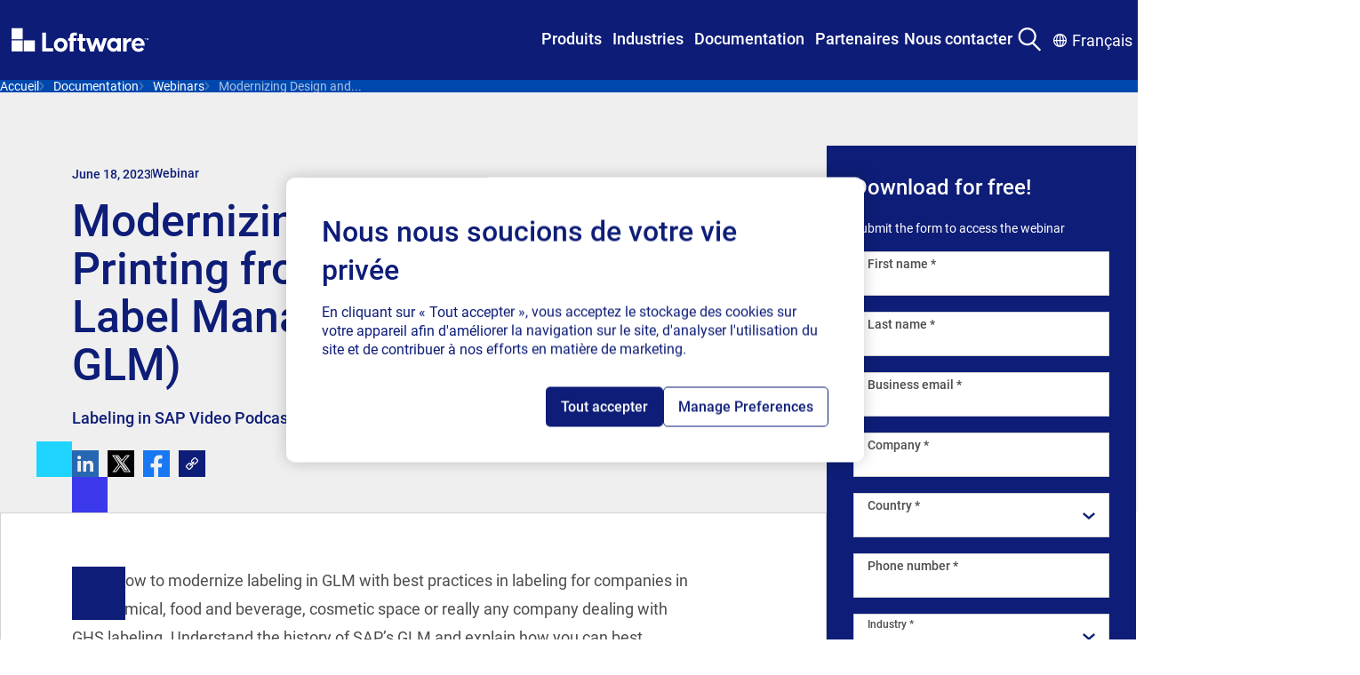

--- FILE ---
content_type: text/html; charset=utf-8
request_url: https://fr.loftware.com/resources/webinars/2023/modernizing-design-and-printing-from-sap-global-label-management
body_size: 42162
content:
<!DOCTYPE html><html lang="fr-FR" class="">
<head>
<!-- OptanonConsentNoticeStart -->
<script type="text/javascript" src="https://loftware-cookielaw.gdn.smartling.com/fr-FR/consent/2e20d857-0618-452b-8382-71c815b0b2de/OtAutoBlock.js"></script>
<script src="https://loftware-cookielaw.gdn.smartling.com/fr-FR/consent/2e20d857-0618-452b-8382-71c815b0b2de/otSDKStub.js" type="text/javascript" charset="UTF-8" data-domain-script="2e20d857-0618-452b-8382-71c815b0b2de"></script>
<script type="text/javascript">
function OptanonWrapper() { }
</script>
<!-- OptanonConsentNoticeEnd -->

<script>
// Define dataLayer and the gtag function.
window.dataLayer = window.dataLayer || [];
function gtag(){dataLayer.push(arguments);}
// Default ad_storage and analytics_storage to 'denied'.
gtag('consent', 'default', {
'ad_storage': 'denied',
'analytics_storage': 'denied',
'functionality_storage': 'denied',
'ad_user_data': 'denied',
'ad_personalization': 'denied',
});
</script>

<!-- Google Tag Manager -->
<script>(function(w,d,s,l,i){w[l]=w[l]||[];w[l].push({'gtm.start':
new Date().getTime(),event:'gtm.js'});var f=d.getElementsByTagName(s)[0],
j=d.createElement(s),dl=l!='dataLayer'?'&l='+l:'';j.async=true;j.src=
'https://loftware-gtm.gdn.smartling.com/fr-FR/gtm.js?id='+i+dl;f.parentNode.insertBefore(j,f);
})(window,document,'script','dataLayer','GTM-TZWRRBM');</script>
<!-- End Google Tag Manager -->

<!-- RTP tag --> 
<script type="text/javascript">
(function(c,h,a,f,i,e){c[a]=c[a]||function(){(c[a].q=c[a].q||[]).push(arguments)};
 c[a].a=i;c[a].e=e;var g=h.createElement("script");g.async=true;g.type="text/javascript";
 g.src=f+'?aid='+i;var b=h.getElementsByTagName("script")[0];b.parentNode.insertBefore(g,b);
 })(window,document,"rtp","//sjrtp2-cdn.marketo.com/rtp-api/v1/rtp.js","loftware");
 
rtp('send','view');
rtp('get', 'campaign',true);
</script>
<!-- End of RTP tag -->

<script src="https://cdn.optimizely.com/js/2831710541.js"></script>
<style>
.mega-menu__nav-bar-container {
z-index: 999;
  position: relative;
}
.mega-menu__container {
  inset-block-start: 0;
  position: sticky;
  z-index: z(header);
}
</style>
    

    <meta charset="UTF-8" />
    <meta http-equiv="X-UA-Compatible" content="IE=edge" />
    <meta name="viewport" content="width=device-width, initial-scale=1.0" />

        <title>Modernizing Design and Printing from SAP’s Global Label Management</title>
        <meta property="title" content="Modernizing Design and Printing from SAP’s Global Label Management" />
        <meta property="keywords" />
        <meta property="description" content="SAP’S GLM allows you to manage regulatory data, design and print GHS labels.  As part of your journey to SAP S/4HANA moving from EHS to Product Compliance means you will need a labeling partner that can support your digital transformation. Watch this video podcast to find out how you can modernize your factory and warehouse labeling and bring your digital transformation of labeling to the next level. " />

<meta http-equiv="Content-Security-Policy" content="default-src 'self' 'unsafe-inline' 'unsafe-hashes' *.googletagmanager.com *.azure.com *.visualstudio.com *.loftware.com *.getsmartling.com *.smartling.com *.google-analytics.com *.licdn.com *.onetrust.com *.hotjar.com *.hotjar.io *.cookielaw.org *.zoominfo.com *.wistia.net *.linkedin.com *.doubleclick.net *.google.com *.marketo.com *.optimizely.com *.wistia.com *.marketo.net *.litix.io *.loftware.com *.oribi.io *.mktoresp.com *.vimeo.com *.vimeocdn.com data: blob: *.akamaihd.net *.youtube.com service.force.com *.salesforceliveagent.com *.salesforce.com *.site.com loftware.my.site.com *.force.com *.iorad.com js.driftt.com *.google.com *.google.ad *.google.ae *.google.com.af *.google.com.ag *.google.al *.google.am *.google.co.ao *.google.com.ar *.google.as *.google.at *.google.com.au *.google.az *.google.ba *.google.com.bd *.google.be *.google.bf *.google.bg *.google.com.bh *.google.bi *.google.bj *.google.com.bn *.google.com.bo *.google.com.br *.google.bs *.google.bt *.google.co.bw *.google.by *.google.com.bz *.google.ca *.google.cd *.google.cf *.google.cg *.google.ch *.google.ci *.google.co.ck *.google.cl *.google.cm *.google.cn *.google.com.co *.google.co.cr *.google.com.cu *.google.cv *.google.com.cy *.google.cz *.google.de *.google.dj *.google.dk *.google.dm *.google.com.do *.google.dz *.google.com.ec *.google.ee *.google.com.eg *.google.es *.google.com.et *.google.fi *.google.com.fj *.google.fm *.google.fr *.google.ga *.google.ge *.google.gg *.google.com.gh *.google.com.gi *.google.gl *.google.gm *.google.gr *.google.com.gt *.google.gy *.google.com.hk *.google.hn *.google.hr *.google.ht *.google.hu *.google.co.id *.google.ie *.google.co.il *.google.im *.google.co.in *.google.iq *.google.is *.google.it *.google.je *.google.com.jm *.google.jo *.google.co.jp *.google.co.ke *.google.com.kh *.google.ki *.google.kg *.google.co.kr *.google.com.kw *.google.kz *.google.la *.google.com.lb *.google.li *.google.lk *.google.co.ls *.google.lt *.google.lu *.google.lv *.google.com.ly *.google.co.ma *.google.md *.google.me *.google.mg *.google.mk *.google.ml *.google.com.mm *.google.mn *.google.com.mt *.google.mu *.google.mv *.google.mw *.google.com.mx *.google.com.my *.google.co.mz *.google.com.na *.google.com.ng *.google.com.ni *.google.ne *.google.nl *.google.no *.google.com.np *.google.nr *.google.nu *.google.co.nz *.google.com.om *.google.com.pa *.google.com.pe *.google.com.pg *.google.com.ph *.google.com.pk *.google.pl *.google.pn *.google.com.pr *.google.ps *.google.pt *.google.com.py *.google.com.qa *.google.ro *.google.ru *.google.rw *.google.com.sa *.google.com.sb *.google.sc *.google.se *.google.com.sg *.google.sh *.google.si *.google.sk *.google.com.sl *.google.sn *.google.so *.google.sm *.google.sr *.google.st *.google.com.sv *.google.td *.google.tg *.google.co.th *.google.com.tj *.google.tl *.google.tm *.google.tn *.google.to *.google.com.tr *.google.tt *.google.com.tw *.google.co.tz *.google.com.ua *.google.co.ug *.google.co.uk *.google.com.uy *.google.co.uz *.google.com.vc *.google.co.ve *.google.co.vi *.google.com.vn *.google.vu *.google.ws *.google.rs *.google.co.za *.google.co.zm *.google.co.zw *.google.cat *.googlesyndication.com *.6sc.co *.6sense.com https://calendly.com/ https://fliphtml5.com/ *.fliphtml5.com *storylane.io https://app.storylane.io/ *.pointerpro.com *podcast.opensap.info https://podcast.opensap.info/ *.g2.com; img-src 'self' 'unsafe-inline' 'unsafe-hashes' data: *.googletagmanager.com *.azure.com *.visualstudio.com *.loftware.com *.getsmartling.com *.smartling.com *.google-analytics.com *.licdn.com *.onetrust.com *.hotjar.com *.hotjar.io *.cookielaw.org *.zoominfo.com *.wistia.net *.linkedin.com *.doubleclick.net *.google.com *.marketo.com *.optimizely.com *.wistia.com *.marketo.net *.litix.io *.loftware.com *.oribi.io *.mktoresp.com *.vimeo.com *.vimeocdn.com data: blob: *.akamaihd.net *.youtube.com service.force.com *.salesforceliveagent.com *.salesforce.com *.site.com loftware.my.site.com *.force.com *.iorad.com js.driftt.com *.google.com *.google.ad *.google.ae *.google.com.af *.google.com.ag *.google.al *.google.am *.google.co.ao *.google.com.ar *.google.as *.google.at *.google.com.au *.google.az *.google.ba *.google.com.bd *.google.be *.google.bf *.google.bg *.google.com.bh *.google.bi *.google.bj *.google.com.bn *.google.com.bo *.google.com.br *.google.bs *.google.bt *.google.co.bw *.google.by *.google.com.bz *.google.ca *.google.cd *.google.cf *.google.cg *.google.ch *.google.ci *.google.co.ck *.google.cl *.google.cm *.google.cn *.google.com.co *.google.co.cr *.google.com.cu *.google.cv *.google.com.cy *.google.cz *.google.de *.google.dj *.google.dk *.google.dm *.google.com.do *.google.dz *.google.com.ec *.google.ee *.google.com.eg *.google.es *.google.com.et *.google.fi *.google.com.fj *.google.fm *.google.fr *.google.ga *.google.ge *.google.gg *.google.com.gh *.google.com.gi *.google.gl *.google.gm *.google.gr *.google.com.gt *.google.gy *.google.com.hk *.google.hn *.google.hr *.google.ht *.google.hu *.google.co.id *.google.ie *.google.co.il *.google.im *.google.co.in *.google.iq *.google.is *.google.it *.google.je *.google.com.jm *.google.jo *.google.co.jp *.google.co.ke *.google.com.kh *.google.ki *.google.kg *.google.co.kr *.google.com.kw *.google.kz *.google.la *.google.com.lb *.google.li *.google.lk *.google.co.ls *.google.lt *.google.lu *.google.lv *.google.com.ly *.google.co.ma *.google.md *.google.me *.google.mg *.google.mk *.google.ml *.google.com.mm *.google.mn *.google.com.mt *.google.mu *.google.mv *.google.mw *.google.com.mx *.google.com.my *.google.co.mz *.google.com.na *.google.com.ng *.google.com.ni *.google.ne *.google.nl *.google.no *.google.com.np *.google.nr *.google.nu *.google.co.nz *.google.com.om *.google.com.pa *.google.com.pe *.google.com.pg *.google.com.ph *.google.com.pk *.google.pl *.google.pn *.google.com.pr *.google.ps *.google.pt *.google.com.py *.google.com.qa *.google.ro *.google.ru *.google.rw *.google.com.sa *.google.com.sb *.google.sc *.google.se *.google.com.sg *.google.sh *.google.si *.google.sk *.google.com.sl *.google.sn *.google.so *.google.sm *.google.sr *.google.st *.google.com.sv *.google.td *.google.tg *.google.co.th *.google.com.tj *.google.tl *.google.tm *.google.tn *.google.to *.google.com.tr *.google.tt *.google.com.tw *.google.co.tz *.google.com.ua *.google.co.ug *.google.co.uk *.google.com.uy *.google.co.uz *.google.com.vc *.google.co.ve *.google.co.vi *.google.com.vn *.google.vu *.google.ws *.google.rs *.google.co.za *.google.co.zm *.google.co.zw *.google.cat *.googlesyndication.com *.6sc.co *.6sense.com https://calendly.com/ https://fliphtml5.com/ *.fliphtml5.com *storylane.io https://app.storylane.io/ *.pointerpro.com *podcast.opensap.info https://podcast.opensap.info/ *.g2.com; style-src-elem 'self' 'unsafe-inline' 'unsafe-hashes' *.googletagmanager.com *.azure.com *.visualstudio.com *.loftware.com *.getsmartling.com *.smartling.com *.google-analytics.com *.licdn.com *.onetrust.com *.hotjar.com *.hotjar.io *.cookielaw.org *.zoominfo.com *.wistia.net *.linkedin.com *.doubleclick.net *.google.com *.marketo.com *.optimizely.com *.wistia.com *.marketo.net *.litix.io *.loftware.com *.oribi.io *.mktoresp.com *.vimeo.com *.vimeocdn.com data: blob: *.akamaihd.net *.youtube.com service.force.com *.salesforceliveagent.com *.salesforce.com *.site.com loftware.my.site.com *.force.com *.iorad.com js.driftt.com *.google.com *.google.ad *.google.ae *.google.com.af *.google.com.ag *.google.al *.google.am *.google.co.ao *.google.com.ar *.google.as *.google.at *.google.com.au *.google.az *.google.ba *.google.com.bd *.google.be *.google.bf *.google.bg *.google.com.bh *.google.bi *.google.bj *.google.com.bn *.google.com.bo *.google.com.br *.google.bs *.google.bt *.google.co.bw *.google.by *.google.com.bz *.google.ca *.google.cd *.google.cf *.google.cg *.google.ch *.google.ci *.google.co.ck *.google.cl *.google.cm *.google.cn *.google.com.co *.google.co.cr *.google.com.cu *.google.cv *.google.com.cy *.google.cz *.google.de *.google.dj *.google.dk *.google.dm *.google.com.do *.google.dz *.google.com.ec *.google.ee *.google.com.eg *.google.es *.google.com.et *.google.fi *.google.com.fj *.google.fm *.google.fr *.google.ga *.google.ge *.google.gg *.google.com.gh *.google.com.gi *.google.gl *.google.gm *.google.gr *.google.com.gt *.google.gy *.google.com.hk *.google.hn *.google.hr *.google.ht *.google.hu *.google.co.id *.google.ie *.google.co.il *.google.im *.google.co.in *.google.iq *.google.is *.google.it *.google.je *.google.com.jm *.google.jo *.google.co.jp *.google.co.ke *.google.com.kh *.google.ki *.google.kg *.google.co.kr *.google.com.kw *.google.kz *.google.la *.google.com.lb *.google.li *.google.lk *.google.co.ls *.google.lt *.google.lu *.google.lv *.google.com.ly *.google.co.ma *.google.md *.google.me *.google.mg *.google.mk *.google.ml *.google.com.mm *.google.mn *.google.com.mt *.google.mu *.google.mv *.google.mw *.google.com.mx *.google.com.my *.google.co.mz *.google.com.na *.google.com.ng *.google.com.ni *.google.ne *.google.nl *.google.no *.google.com.np *.google.nr *.google.nu *.google.co.nz *.google.com.om *.google.com.pa *.google.com.pe *.google.com.pg *.google.com.ph *.google.com.pk *.google.pl *.google.pn *.google.com.pr *.google.ps *.google.pt *.google.com.py *.google.com.qa *.google.ro *.google.ru *.google.rw *.google.com.sa *.google.com.sb *.google.sc *.google.se *.google.com.sg *.google.sh *.google.si *.google.sk *.google.com.sl *.google.sn *.google.so *.google.sm *.google.sr *.google.st *.google.com.sv *.google.td *.google.tg *.google.co.th *.google.com.tj *.google.tl *.google.tm *.google.tn *.google.to *.google.com.tr *.google.tt *.google.com.tw *.google.co.tz *.google.com.ua *.google.co.ug *.google.co.uk *.google.com.uy *.google.co.uz *.google.com.vc *.google.co.ve *.google.co.vi *.google.com.vn *.google.vu *.google.ws *.google.rs *.google.co.za *.google.co.zm *.google.co.zw *.google.cat *.googlesyndication.com *.6sc.co *.6sense.com https://calendly.com/ https://fliphtml5.com/ *.fliphtml5.com *storylane.io https://app.storylane.io/ *.pointerpro.com *podcast.opensap.info https://podcast.opensap.info/ *.g2.com;script-src-elem 'self' 'unsafe-inline' 'unsafe-hashes' *.googletagmanager.com *.azure.com *.visualstudio.com *.loftware.com *.getsmartling.com *.smartling.com *.google-analytics.com *.licdn.com *.onetrust.com *.hotjar.com *.hotjar.io *.cookielaw.org *.zoominfo.com *.wistia.net *.linkedin.com *.doubleclick.net *.google.com *.marketo.com *.optimizely.com *.wistia.com *.marketo.net *.litix.io *.loftware.com *.oribi.io *.mktoresp.com *.vimeo.com *.vimeocdn.com data: blob: *.akamaihd.net *.youtube.com service.force.com *.salesforceliveagent.com *.salesforce.com *.site.com loftware.my.site.com *.force.com *.iorad.com js.driftt.com *.google.com *.google.ad *.google.ae *.google.com.af *.google.com.ag *.google.al *.google.am *.google.co.ao *.google.com.ar *.google.as *.google.at *.google.com.au *.google.az *.google.ba *.google.com.bd *.google.be *.google.bf *.google.bg *.google.com.bh *.google.bi *.google.bj *.google.com.bn *.google.com.bo *.google.com.br *.google.bs *.google.bt *.google.co.bw *.google.by *.google.com.bz *.google.ca *.google.cd *.google.cf *.google.cg *.google.ch *.google.ci *.google.co.ck *.google.cl *.google.cm *.google.cn *.google.com.co *.google.co.cr *.google.com.cu *.google.cv *.google.com.cy *.google.cz *.google.de *.google.dj *.google.dk *.google.dm *.google.com.do *.google.dz *.google.com.ec *.google.ee *.google.com.eg *.google.es *.google.com.et *.google.fi *.google.com.fj *.google.fm *.google.fr *.google.ga *.google.ge *.google.gg *.google.com.gh *.google.com.gi *.google.gl *.google.gm *.google.gr *.google.com.gt *.google.gy *.google.com.hk *.google.hn *.google.hr *.google.ht *.google.hu *.google.co.id *.google.ie *.google.co.il *.google.im *.google.co.in *.google.iq *.google.is *.google.it *.google.je *.google.com.jm *.google.jo *.google.co.jp *.google.co.ke *.google.com.kh *.google.ki *.google.kg *.google.co.kr *.google.com.kw *.google.kz *.google.la *.google.com.lb *.google.li *.google.lk *.google.co.ls *.google.lt *.google.lu *.google.lv *.google.com.ly *.google.co.ma *.google.md *.google.me *.google.mg *.google.mk *.google.ml *.google.com.mm *.google.mn *.google.com.mt *.google.mu *.google.mv *.google.mw *.google.com.mx *.google.com.my *.google.co.mz *.google.com.na *.google.com.ng *.google.com.ni *.google.ne *.google.nl *.google.no *.google.com.np *.google.nr *.google.nu *.google.co.nz *.google.com.om *.google.com.pa *.google.com.pe *.google.com.pg *.google.com.ph *.google.com.pk *.google.pl *.google.pn *.google.com.pr *.google.ps *.google.pt *.google.com.py *.google.com.qa *.google.ro *.google.ru *.google.rw *.google.com.sa *.google.com.sb *.google.sc *.google.se *.google.com.sg *.google.sh *.google.si *.google.sk *.google.com.sl *.google.sn *.google.so *.google.sm *.google.sr *.google.st *.google.com.sv *.google.td *.google.tg *.google.co.th *.google.com.tj *.google.tl *.google.tm *.google.tn *.google.to *.google.com.tr *.google.tt *.google.com.tw *.google.co.tz *.google.com.ua *.google.co.ug *.google.co.uk *.google.com.uy *.google.co.uz *.google.com.vc *.google.co.ve *.google.co.vi *.google.com.vn *.google.vu *.google.ws *.google.rs *.google.co.za *.google.co.zm *.google.co.zw *.google.cat *.googlesyndication.com *.6sc.co *.6sense.com https://calendly.com/ https://fliphtml5.com/ *.fliphtml5.com *storylane.io https://app.storylane.io/ *.pointerpro.com *podcast.opensap.info https://podcast.opensap.info/ *.g2.com;connect-src 'self' 'unsafe-inline' 'unsafe-hashes' wss: *.googletagmanager.com *.azure.com *.visualstudio.com *.loftware.com *.getsmartling.com *.smartling.com *.google-analytics.com *.licdn.com *.onetrust.com *.hotjar.com *.hotjar.io *.cookielaw.org *.zoominfo.com *.wistia.net *.linkedin.com *.doubleclick.net *.google.com *.marketo.com *.optimizely.com *.wistia.com *.marketo.net *.litix.io *.loftware.com *.oribi.io *.mktoresp.com *.vimeo.com *.vimeocdn.com data: blob: *.akamaihd.net *.youtube.com service.force.com *.salesforceliveagent.com *.salesforce.com *.site.com loftware.my.site.com *.force.com *.iorad.com js.driftt.com *.google.com *.google.ad *.google.ae *.google.com.af *.google.com.ag *.google.al *.google.am *.google.co.ao *.google.com.ar *.google.as *.google.at *.google.com.au *.google.az *.google.ba *.google.com.bd *.google.be *.google.bf *.google.bg *.google.com.bh *.google.bi *.google.bj *.google.com.bn *.google.com.bo *.google.com.br *.google.bs *.google.bt *.google.co.bw *.google.by *.google.com.bz *.google.ca *.google.cd *.google.cf *.google.cg *.google.ch *.google.ci *.google.co.ck *.google.cl *.google.cm *.google.cn *.google.com.co *.google.co.cr *.google.com.cu *.google.cv *.google.com.cy *.google.cz *.google.de *.google.dj *.google.dk *.google.dm *.google.com.do *.google.dz *.google.com.ec *.google.ee *.google.com.eg *.google.es *.google.com.et *.google.fi *.google.com.fj *.google.fm *.google.fr *.google.ga *.google.ge *.google.gg *.google.com.gh *.google.com.gi *.google.gl *.google.gm *.google.gr *.google.com.gt *.google.gy *.google.com.hk *.google.hn *.google.hr *.google.ht *.google.hu *.google.co.id *.google.ie *.google.co.il *.google.im *.google.co.in *.google.iq *.google.is *.google.it *.google.je *.google.com.jm *.google.jo *.google.co.jp *.google.co.ke *.google.com.kh *.google.ki *.google.kg *.google.co.kr *.google.com.kw *.google.kz *.google.la *.google.com.lb *.google.li *.google.lk *.google.co.ls *.google.lt *.google.lu *.google.lv *.google.com.ly *.google.co.ma *.google.md *.google.me *.google.mg *.google.mk *.google.ml *.google.com.mm *.google.mn *.google.com.mt *.google.mu *.google.mv *.google.mw *.google.com.mx *.google.com.my *.google.co.mz *.google.com.na *.google.com.ng *.google.com.ni *.google.ne *.google.nl *.google.no *.google.com.np *.google.nr *.google.nu *.google.co.nz *.google.com.om *.google.com.pa *.google.com.pe *.google.com.pg *.google.com.ph *.google.com.pk *.google.pl *.google.pn *.google.com.pr *.google.ps *.google.pt *.google.com.py *.google.com.qa *.google.ro *.google.ru *.google.rw *.google.com.sa *.google.com.sb *.google.sc *.google.se *.google.com.sg *.google.sh *.google.si *.google.sk *.google.com.sl *.google.sn *.google.so *.google.sm *.google.sr *.google.st *.google.com.sv *.google.td *.google.tg *.google.co.th *.google.com.tj *.google.tl *.google.tm *.google.tn *.google.to *.google.com.tr *.google.tt *.google.com.tw *.google.co.tz *.google.com.ua *.google.co.ug *.google.co.uk *.google.com.uy *.google.co.uz *.google.com.vc *.google.co.ve *.google.co.vi *.google.com.vn *.google.vu *.google.ws *.google.rs *.google.co.za *.google.co.zm *.google.co.zw *.google.cat *.googlesyndication.com *.6sc.co *.6sense.com https://calendly.com/ https://fliphtml5.com/ *.fliphtml5.com *storylane.io https://app.storylane.io/ *.pointerpro.com *podcast.opensap.info https://podcast.opensap.info/ *.g2.com;style-src 'self' 'unsafe-inline' 'unsafe-hashes' *.googletagmanager.com *.azure.com *.visualstudio.com *.loftware.com *.getsmartling.com *.smartling.com *.google-analytics.com *.licdn.com *.onetrust.com *.hotjar.com *.hotjar.io *.cookielaw.org *.zoominfo.com *.wistia.net *.linkedin.com *.doubleclick.net *.google.com *.marketo.com *.optimizely.com *.wistia.com *.marketo.net *.litix.io *.loftware.com *.oribi.io *.mktoresp.com *.vimeo.com *.vimeocdn.com data: blob: *.akamaihd.net *.youtube.com service.force.com *.salesforceliveagent.com *.salesforce.com *.site.com loftware.my.site.com *.force.com *.iorad.com js.driftt.com *.google.com *.google.ad *.google.ae *.google.com.af *.google.com.ag *.google.al *.google.am *.google.co.ao *.google.com.ar *.google.as *.google.at *.google.com.au *.google.az *.google.ba *.google.com.bd *.google.be *.google.bf *.google.bg *.google.com.bh *.google.bi *.google.bj *.google.com.bn *.google.com.bo *.google.com.br *.google.bs *.google.bt *.google.co.bw *.google.by *.google.com.bz *.google.ca *.google.cd *.google.cf *.google.cg *.google.ch *.google.ci *.google.co.ck *.google.cl *.google.cm *.google.cn *.google.com.co *.google.co.cr *.google.com.cu *.google.cv *.google.com.cy *.google.cz *.google.de *.google.dj *.google.dk *.google.dm *.google.com.do *.google.dz *.google.com.ec *.google.ee *.google.com.eg *.google.es *.google.com.et *.google.fi *.google.com.fj *.google.fm *.google.fr *.google.ga *.google.ge *.google.gg *.google.com.gh *.google.com.gi *.google.gl *.google.gm *.google.gr *.google.com.gt *.google.gy *.google.com.hk *.google.hn *.google.hr *.google.ht *.google.hu *.google.co.id *.google.ie *.google.co.il *.google.im *.google.co.in *.google.iq *.google.is *.google.it *.google.je *.google.com.jm *.google.jo *.google.co.jp *.google.co.ke *.google.com.kh *.google.ki *.google.kg *.google.co.kr *.google.com.kw *.google.kz *.google.la *.google.com.lb *.google.li *.google.lk *.google.co.ls *.google.lt *.google.lu *.google.lv *.google.com.ly *.google.co.ma *.google.md *.google.me *.google.mg *.google.mk *.google.ml *.google.com.mm *.google.mn *.google.com.mt *.google.mu *.google.mv *.google.mw *.google.com.mx *.google.com.my *.google.co.mz *.google.com.na *.google.com.ng *.google.com.ni *.google.ne *.google.nl *.google.no *.google.com.np *.google.nr *.google.nu *.google.co.nz *.google.com.om *.google.com.pa *.google.com.pe *.google.com.pg *.google.com.ph *.google.com.pk *.google.pl *.google.pn *.google.com.pr *.google.ps *.google.pt *.google.com.py *.google.com.qa *.google.ro *.google.ru *.google.rw *.google.com.sa *.google.com.sb *.google.sc *.google.se *.google.com.sg *.google.sh *.google.si *.google.sk *.google.com.sl *.google.sn *.google.so *.google.sm *.google.sr *.google.st *.google.com.sv *.google.td *.google.tg *.google.co.th *.google.com.tj *.google.tl *.google.tm *.google.tn *.google.to *.google.com.tr *.google.tt *.google.com.tw *.google.co.tz *.google.com.ua *.google.co.ug *.google.co.uk *.google.com.uy *.google.co.uz *.google.com.vc *.google.co.ve *.google.co.vi *.google.com.vn *.google.vu *.google.ws *.google.rs *.google.co.za *.google.co.zm *.google.co.zw *.google.cat *.googlesyndication.com *.6sc.co *.6sense.com https://calendly.com/ https://fliphtml5.com/ *.fliphtml5.com *storylane.io https://app.storylane.io/ *.pointerpro.com *podcast.opensap.info https://podcast.opensap.info/ *.g2.com;script-src 'self' 'unsafe-inline' 'unsafe-hashes' 'unsafe-eval' *.googletagmanager.com *.azure.com *.visualstudio.com *.loftware.com *.getsmartling.com *.smartling.com *.google-analytics.com *.licdn.com *.onetrust.com *.hotjar.com *.hotjar.io *.cookielaw.org *.zoominfo.com *.wistia.net *.linkedin.com *.doubleclick.net *.google.com *.marketo.com *.optimizely.com *.wistia.com *.marketo.net *.litix.io *.loftware.com *.oribi.io *.mktoresp.com *.vimeo.com *.vimeocdn.com data: blob: *.akamaihd.net *.youtube.com service.force.com *.salesforceliveagent.com *.salesforce.com *.site.com loftware.my.site.com *.force.com *.iorad.com js.driftt.com *.google.com *.google.ad *.google.ae *.google.com.af *.google.com.ag *.google.al *.google.am *.google.co.ao *.google.com.ar *.google.as *.google.at *.google.com.au *.google.az *.google.ba *.google.com.bd *.google.be *.google.bf *.google.bg *.google.com.bh *.google.bi *.google.bj *.google.com.bn *.google.com.bo *.google.com.br *.google.bs *.google.bt *.google.co.bw *.google.by *.google.com.bz *.google.ca *.google.cd *.google.cf *.google.cg *.google.ch *.google.ci *.google.co.ck *.google.cl *.google.cm *.google.cn *.google.com.co *.google.co.cr *.google.com.cu *.google.cv *.google.com.cy *.google.cz *.google.de *.google.dj *.google.dk *.google.dm *.google.com.do *.google.dz *.google.com.ec *.google.ee *.google.com.eg *.google.es *.google.com.et *.google.fi *.google.com.fj *.google.fm *.google.fr *.google.ga *.google.ge *.google.gg *.google.com.gh *.google.com.gi *.google.gl *.google.gm *.google.gr *.google.com.gt *.google.gy *.google.com.hk *.google.hn *.google.hr *.google.ht *.google.hu *.google.co.id *.google.ie *.google.co.il *.google.im *.google.co.in *.google.iq *.google.is *.google.it *.google.je *.google.com.jm *.google.jo *.google.co.jp *.google.co.ke *.google.com.kh *.google.ki *.google.kg *.google.co.kr *.google.com.kw *.google.kz *.google.la *.google.com.lb *.google.li *.google.lk *.google.co.ls *.google.lt *.google.lu *.google.lv *.google.com.ly *.google.co.ma *.google.md *.google.me *.google.mg *.google.mk *.google.ml *.google.com.mm *.google.mn *.google.com.mt *.google.mu *.google.mv *.google.mw *.google.com.mx *.google.com.my *.google.co.mz *.google.com.na *.google.com.ng *.google.com.ni *.google.ne *.google.nl *.google.no *.google.com.np *.google.nr *.google.nu *.google.co.nz *.google.com.om *.google.com.pa *.google.com.pe *.google.com.pg *.google.com.ph *.google.com.pk *.google.pl *.google.pn *.google.com.pr *.google.ps *.google.pt *.google.com.py *.google.com.qa *.google.ro *.google.ru *.google.rw *.google.com.sa *.google.com.sb *.google.sc *.google.se *.google.com.sg *.google.sh *.google.si *.google.sk *.google.com.sl *.google.sn *.google.so *.google.sm *.google.sr *.google.st *.google.com.sv *.google.td *.google.tg *.google.co.th *.google.com.tj *.google.tl *.google.tm *.google.tn *.google.to *.google.com.tr *.google.tt *.google.com.tw *.google.co.tz *.google.com.ua *.google.co.ug *.google.co.uk *.google.com.uy *.google.co.uz *.google.com.vc *.google.co.ve *.google.co.vi *.google.com.vn *.google.vu *.google.ws *.google.rs *.google.co.za *.google.co.zm *.google.co.zw *.google.cat *.googlesyndication.com *.6sc.co *.6sense.com https://calendly.com/ https://fliphtml5.com/ *.fliphtml5.com *storylane.io https://app.storylane.io/ *.pointerpro.com *podcast.opensap.info https://podcast.opensap.info/ *.g2.com;" />

    <meta name="og:title" property="og:title" content="Modernizing Design and Printing from SAP’s Global Label Management" />
<meta name="og:type" property="og:type" content="article" />
<meta name="og:url" property="og:url" content="https://fr.loftware.com/resources/webinars/2023/modernizing-design-and-printing-from-sap-global-label-management" />
<meta name="og:image" property="og:image" content="https://fr.loftware.com/siteassets/resources/cover-images/wb-labelinginsap-image.png" />
<meta name="og:description" property="og:description" content="SAP’S GLM allows you to manage regulatory data, design and print GHS labels.  As part of your journey to SAP S/4HANA moving from EHS to Product Compliance means you will need a labeling partner that can support your digital transformation. Watch this video podcast to find out how you can modernize your factory and warehouse labeling and bring your digital transformation of labeling to the next level. " />
<meta name="og:locale" property="og:locale" content="fr_FR" />
<meta name="article:category" property="article:category" content="SAP" />
<meta name="article:published_time" property="article:published_time" content="06/19/2023 13:50:28 PM" />
<meta name="article:modified_time" property="article:modified_time" content="6/19/2023 1:50:28 PM" />







<link href="https://fr.loftware.com/resources/webinars/2023/modernizing-design-and-printing-from-sap-global-label-management" rel="canonical" />

        <link rel="alternate" hreflang="x-default" href="https://www.loftware.com/resources/webinars/2023/modernizing-design-and-printing-from-sap-global-label-management" />
    <link rel="alternate" hreflang="de-DE" href="https://de.loftware.com/resources/webinars/2023/modernizing-design-and-printing-from-sap-global-label-management" />
    <link rel="alternate" hreflang="fr-FR" href="https://fr.loftware.com/resources/webinars/2023/modernizing-design-and-printing-from-sap-global-label-management" />
    <link rel="alternate" hreflang="es" href="https://es.loftware.com/resources/webinars/2023/modernizing-design-and-printing-from-sap-global-label-management" />
    <link rel="alternate" hreflang="it-IT" href="https://it.loftware.com/resources/webinars/2023/modernizing-design-and-printing-from-sap-global-label-management" />
    <link rel="alternate" hreflang="zh-CN" href="https://zh.loftware.com/resources/webinars/2023/modernizing-design-and-printing-from-sap-global-label-management" />
    <link rel="alternate" hreflang="sl-SI" href="https://sl.loftware.com/resources/webinars/2023/modernizing-design-and-printing-from-sap-global-label-management" />
    <link rel="alternate" hreflang="ja" href="https://ja.loftware.com/resources/webinars/2023/modernizing-design-and-printing-from-sap-global-label-management" />
    <link rel="alternate" hreflang="pl" href="https://pl.loftware.com/resources/webinars/2023/modernizing-design-and-printing-from-sap-global-label-management" />


    <style>

        @font-face {
            font-display: swap;
            font-family: Questrial;
            font-style: normal;
            font-weight: 400;
            src: url(/fonts/Questrial-Regular.woff2) format("woff2"),url(/fonts/Questrial-Regular.woff) format("woff"),url(/fonts/Questrial-Regular.ttf) format("truetype")
        }

    </style>

    <link rel="stylesheet" class="sl_relativePath" href="/css/styles.css?v=ypKQKQHADVCBfGuJ4fJVKl6Zk7A1OC0Iqm7aUHoheLM" />
    <link rel="stylesheet" class="sl_relativePath" href="/css/custom.css" />

    
<link rel="apple-touch-icon" sizes="180x180" href="https://www.loftware.com/apple-touch-icon.png" />
<link rel="icon" type="image/png" sizes="32x32" href="https://www.loftware.com/favicon-32x32.png" />
<link rel="icon" type="image/png" sizes="16x16" href="https://www.loftware.com/favicon-16x16.png" />
<link rel="manifest" href="https://www.loftware.com/site.webmanifest" />
<link rel="mask-icon" href="https://www.loftware.com/safari-pinned-tab.svg" color="#5bbad5" />
<meta name="msapplication-TileColor" content="#da532c" />
<meta name="theme-color" content="#0e1d77" />




    <script src="/marketo.js"></script>

    
    <script type="text/javascript">

</script>
<link rel="stylesheet" type="text/css" data-f-resource="EPiServerForms.css" href="https://www.loftware.com/Util/EPiServer.Forms/EPiServerForms.css" />
<script>
!function(T,l,y){var S=T.location,k="script",D="instrumentationKey",C="ingestionendpoint",I="disableExceptionTracking",E="ai.device.",b="toLowerCase",w="crossOrigin",N="POST",e="appInsightsSDK",t=y.name||"appInsights";(y.name||T[e])&&(T[e]=t);var n=T[t]||function(d){var g=!1,f=!1,m={initialize:!0,queue:[],sv:"5",version:2,config:d};function v(e,t){var n={},a="Browser";return n[E+"id"]=a[b](),n[E+"type"]=a,n["ai.operation.name"]=S&&S.pathname||"_unknown_",n["ai.internal.sdkVersion"]="javascript:snippet_"+(m.sv||m.version),{time:function(){var e=new Date;function t(e){var t=""+e;return 1===t.length&&(t="0"+t),t}return e.getUTCFullYear()+"-"+t(1+e.getUTCMonth())+"-"+t(e.getUTCDate())+"T"+t(e.getUTCHours())+":"+t(e.getUTCMinutes())+":"+t(e.getUTCSeconds())+"."+((e.getUTCMilliseconds()/1e3).toFixed(3)+"").slice(2,5)+"Z"}(),iKey:e,name:"Microsoft.ApplicationInsights."+e.replace(/-/g,"")+"."+t,sampleRate:100,tags:n,data:{baseData:{ver:2}}}}var h=d.url||y.src;if(h){function a(e){var t,n,a,i,r,o,s,c,u,p,l;g=!0,m.queue=[],f||(f=!0,t=h,s=function(){var e={},t=d.connectionString;if(t)for(var n=t.split(";"),a=0;a<n.length;a++){var i=n[a].split("=");2===i.length&&(e[i[0][b]()]=i[1])}if(!e[C]){var r=e.endpointsuffix,o=r?e.location:null;e[C]="https://"+(o?o+".":"")+"dc."+(r||"services.visualstudio.com")}return e}(),c=s[D]||d[D]||"",u=s[C],p=u?u+"/v2/track":d.endpointUrl,(l=[]).push((n="SDK LOAD Failure: Failed to load Application Insights SDK script (See stack for details)",a=t,i=p,(o=(r=v(c,"Exception")).data).baseType="ExceptionData",o.baseData.exceptions=[{typeName:"SDKLoadFailed",message:n.replace(/\./g,"-"),hasFullStack:!1,stack:n+"\nSnippet failed to load ["+a+"] -- Telemetry is disabled\nHelp Link: https://go.microsoft.com/fwlink/?linkid=2128109\nHost: "+(S&&S.pathname||"_unknown_")+"\nEndpoint: "+i,parsedStack:[]}],r)),l.push(function(e,t,n,a){var i=v(c,"Message"),r=i.data;r.baseType="MessageData";var o=r.baseData;return o.message='AI (Internal): 99 message:"'+("SDK LOAD Failure: Failed to load Application Insights SDK script (See stack for details) ("+n+")").replace(/\"/g,"")+'"',o.properties={endpoint:a},i}(0,0,t,p)),function(e,t){if(JSON){var n=T.fetch;if(n&&!y.useXhr)n(t,{method:N,body:JSON.stringify(e),mode:"cors"});else if(XMLHttpRequest){var a=new XMLHttpRequest;a.open(N,t),a.setRequestHeader("Content-type","application/json"),a.send(JSON.stringify(e))}}}(l,p))}function i(e,t){f||setTimeout(function(){!t&&m.core||a()},500)}var e=function(){var n=l.createElement(k);n.src=h;var e=y[w];return!e&&""!==e||"undefined"==n[w]||(n[w]=e),n.onload=i,n.onerror=a,n.onreadystatechange=function(e,t){"loaded"!==n.readyState&&"complete"!==n.readyState||i(0,t)},n}();y.ld<0?l.getElementsByTagName("head")[0].appendChild(e):setTimeout(function(){l.getElementsByTagName(k)[0].parentNode.appendChild(e)},y.ld||0)}try{m.cookie=l.cookie}catch(p){}function t(e){for(;e.length;)!function(t){m[t]=function(){var e=arguments;g||m.queue.push(function(){m[t].apply(m,e)})}}(e.pop())}var n="track",r="TrackPage",o="TrackEvent";t([n+"Event",n+"PageView",n+"Exception",n+"Trace",n+"DependencyData",n+"Metric",n+"PageViewPerformance","start"+r,"stop"+r,"start"+o,"stop"+o,"addTelemetryInitializer","setAuthenticatedUserContext","clearAuthenticatedUserContext","flush"]),m.SeverityLevel={Verbose:0,Information:1,Warning:2,Error:3,Critical:4};var s=(d.extensionConfig||{}).ApplicationInsightsAnalytics||{};if(!0!==d[I]&&!0!==s[I]){var c="onerror";t(["_"+c]);var u=T[c];T[c]=function(e,t,n,a,i){var r=u&&u(e,t,n,a,i);return!0!==r&&m["_"+c]({message:e,url:t,lineNumber:n,columnNumber:a,error:i}),r},d.autoExceptionInstrumented=!0}return m}(y.cfg);function a(){y.onInit&&y.onInit(n)}(T[t]=n).queue&&0===n.queue.length?(n.queue.push(a),n.trackPageView({})):a()}(window,document,{src: "https://js.monitor.azure.com/scripts/b/ai.2.gbl.min.js", crossOrigin: "anonymous", cfg: {instrumentationKey:'d4b41646-81b3-4eab-ab55-158f6a28d812', disableCookiesUsage: false }});
</script>
<script>
var epi = epi||{}; epi.EPiServer = epi.EPiServer||{}; epi.EPiServer.Forms = epi.EPiServer.Forms||{};
                    epi.EPiServer.Forms.InjectFormOwnJQuery = true;epi.EPiServer.Forms.OriginalJQuery = typeof jQuery !== 'undefined' ? jQuery : undefined;
</script>


    <script defer="">
        function sendEvent(button) {
            if (!button) {
                return;
            }

            const industryName = button.dataset.industryName;
            const companyRevenueName = button.dataset.companyRevenueName;
            const shouldSendLead = button.dataset.isLead;
    
            const formGuid = button.dataset.formGuid;

            const epiForm = $$epiforms(`#${formGuid}`);

            const industryValue = epiForm?.serializeArray()?.find(item => item.name === industryName)?.value;
            const companyRevenueValue = epiForm?.serializeArray()?.find(item => item.name === companyRevenueName)?.value;

            if (shouldSendLead.toLowerCase() === 'true') {
                let generateLeadEventObj = {
                    'event': 'generate_lead',
                    'industry_form': industryValue || "undefined",
                    'company_revenue_form': companyRevenueValue || "undefined",
                };

                window.dataLayer = window.dataLayer || [];
                window.dataLayer.push(generateLeadEventObj);
            }
        }

        function reloadAfterSubmission(button) {
            const shouldReloadPage = button.dataset.reloadPage;
            if (shouldReloadPage.toLowerCase() === 'true') {
                window.location.reload();
            }
        }

        function docReady(fn) {
            if (document.readyState === "complete" || document.readyState === "interactive") {
                setTimeout(fn, 1);
            } else {
                document.addEventListener("DOMContentLoaded", fn);
            }
        }

        docReady(() => {
            const buttons = document.querySelectorAll('[data-f-type="submitbutton"]');

            buttons.forEach((button) => {
                const formGuid = button.dataset.formGuid;
                const epiForm = $$epiforms(`#${formGuid}`);

                epiForm.on("formsStartSubmitting", e => sendEvent(button));
                epiForm.on("formsSubmitted", e => reloadAfterSubmission(button));
            });
        });

    </script>
    
    

    

<script type="application/ld+json">{"@context":"https://schema.org","@type":"BreadcrumbList","itemListElement":[{"@type":"ListItem","position":1,"name":"Home","item":"https://fr.loftware.com/"},{"@type":"ListItem","position":2,"name":"Resources","item":"https://fr.loftware.com/resources"},{"@type":"ListItem","position":3,"name":"Webinars","item":"https://fr.loftware.com/resources/webinars"},{"@type":"ListItem","position":4,"name":"2023","item":"https://fr.loftware.com/resources/webinars/2023"},{"@type":"ListItem","position":5,"name":"Modernizing Design and Printing from SAP\u2019s Global Label Management"}]}</script>
<meta http-equiv="Content-Language" content="fr-FR" />
<meta http-equiv="Content-Type" content="text/html; charset=utf-8" />
</head>


<body class="sb-main-fullscreen sb-show-main smartling-fr" data-clean-cookies="false">
    
<!-- Google Tag Manager (noscript) -->
<noscript><iframe src="https://loftware-gtm.gdn.smartling.com/fr-FR/ns.html?id=GTM-TZWRRBM" height="0" width="0" style="display:none;visibility:hidden"></iframe></noscript>
<!-- End Google Tag Manager (noscript) -->
    


    <div id="static-loader" class="static-loader" style="display: none;">
        <div class="static-loader__img-container">
            <img src="https://www.loftware.com/images/content-managed/loftware_logo.png" alt="Logo" style="width: 100%; height: auto;" fetchpriority="high" loading="eager" />
        </div>
        <div class="static-loader__squares-loader">
            <div class="static-loader__square"></div>
            <div class="static-loader__square"></div>
            <div class="static-loader__square"></div>
            <div class="static-loader__square"></div>
        </div>
    </div>
    <script>
        (async () => {
            try {
                var response = await fetch('/react/js/react.bundle.js?v=o6o7LR8UAD77qaO2tpOPQrRiq2ojEiuwsuvoT0QUZsI', {
                  method: 'GET',
                  cache: 'only-if-cached',
                  mode: 'same-origin'
                });

                if(!response || !response.ok) {
                    document.querySelector('#static-loader').style.display ='';
                }
            } catch (error) {
                    document.querySelector('#static-loader').style.display ='';
            }
        } )()
        </script>
    <script src="/react/js/react.bundle.js?v=o6o7LR8UAD77qaO2tpOPQrRiq2ojEiuwsuvoT0QUZsI"></script>




<div id="react_af309a3c433845149b421c1a63b60857"></div>
<script>
    
/* <sl:translate_json> */
            let react_af309a3c433845149b421c1a63b60857_content = {"sl_translate":"sl_all","content":{"contentLink":{"id":13,"workId":0,"guidValue":"b9fda4ce-d979-4ab5-90f3-72a8e1151546"},"name":"Site Settings","language":{"displayName":"English","name":"en"},"existingLanguages":[{"displayName":"English","name":"en"}],"masterLanguage":{"displayName":"English","name":"en"},"contentType":["SiteSettings"],"parentLink":{"id":5177,"workId":0,"guidValue":"a7fa938a-0045-4209-a166-b41454d4b0bf","url":"/site-settings/loftware"},"changed":"2022-04-08T00:30:15Z","created":"2022-04-08T00:30:15Z","startPublish":"2022-04-08T00:30:15Z","saved":"2025-11-13T09:13:47Z","status":"PUBLIÉ","category":{"value":[],"propertyDataType":"PropertyCategory"},"useRedesignedStyles":{"value":true,"propertyDataType":"PropertyBoolean"},"contentAssetVisitorGroup":{"value":"Submitted Web Form - Content assets","propertyDataType":"PropertyLongString"},"robots":{"value":"User-agent: *\nDisallow: /episerver\nDisallow: /util/login.aspx\n\nSitemap: https://fr.loftware.com/sitemap.xml","propertyDataType":"PropertyLongString"},"globalPopupArea":{"value":[],"propertyDataType":"PropertyContentArea"},"alternateteRobots":{"value":"User-agent: *\nDisallow: /","propertyDataType":"PropertyLongString"},"marketoJS":{"value":"console.log('mkto');\n(function() {\n  var didInit = false;\n  function initMunchkin() {\n    if(didInit === false) {\n      didInit = true;\n      Munchkin.init('255-NIX-729');\n    }\n  }\n  var s = document.createElement('script');\n  s.type = 'text/javascript';\n  s.async = true;\n  s.src = '//munchkin.marketo.net/munchkin.js';\n  s.onreadystatechange = function() {\n    if (this.readyState == 'complete' || this.readyState == 'loaded') {\n      initMunchkin();\n    }\n  };\n  s.onload = initMunchkin;\n  document.getElementsByTagName('head')[0].appendChild(s);\n})();","propertyDataType":"PropertyLongString"},"cspWebsiteList":{"value":"*.googletagmanager.com *.azure.com *.visualstudio.com *.loftware.com *.getsmartling.com *.smartling.com *.google-analytics.com *.licdn.com *.onetrust.com *.hotjar.com *.hotjar.io *.cookielaw.org *.zoominfo.com *.wistia.net *.linkedin.com *.doubleclick.net *.google.com *.marketo.com *.optimizely.com *.wistia.com *.marketo.net *.litix.io *.loftware.com *.oribi.io *.mktoresp.com *.vimeo.com *.vimeocdn.com data: blob: *.akamaihd.net *.youtube.com service.force.com *.salesforceliveagent.com *.salesforce.com *.site.com loftware.my.site.com *.force.com *.iorad.com js.driftt.com *.google.com *.google.ad *.google.ae *.google.com.af *.google.com.ag *.google.al *.google.am *.google.co.ao *.google.com.ar *.google.as *.google.at *.google.com.au *.google.az *.google.ba *.google.com.bd *.google.be *.google.bf *.google.bg *.google.com.bh *.google.bi *.google.bj *.google.com.bn *.google.com.bo *.google.com.br *.google.bs *.google.bt *.google.co.bw *.google.by *.google.com.bz *.google.ca *.google.cd *.google.cf *.google.cg *.google.ch *.google.ci *.google.co.ck *.google.cl *.google.cm *.google.cn *.google.com.co *.google.co.cr *.google.com.cu *.google.cv *.google.com.cy *.google.cz *.google.de *.google.dj *.google.dk *.google.dm *.google.com.do *.google.dz *.google.com.ec *.google.ee *.google.com.eg *.google.es *.google.com.et *.google.fi *.google.com.fj *.google.fm *.google.fr *.google.ga *.google.ge *.google.gg *.google.com.gh *.google.com.gi *.google.gl *.google.gm *.google.gr *.google.com.gt *.google.gy *.google.com.hk *.google.hn *.google.hr *.google.ht *.google.hu *.google.co.id *.google.ie *.google.co.il *.google.im *.google.co.in *.google.iq *.google.is *.google.it *.google.je *.google.com.jm *.google.jo *.google.co.jp *.google.co.ke *.google.com.kh *.google.ki *.google.kg *.google.co.kr *.google.com.kw *.google.kz *.google.la *.google.com.lb *.google.li *.google.lk *.google.co.ls *.google.lt *.google.lu *.google.lv *.google.com.ly *.google.co.ma *.google.md *.google.me *.google.mg *.google.mk *.google.ml *.google.com.mm *.google.mn *.google.com.mt *.google.mu *.google.mv *.google.mw *.google.com.mx *.google.com.my *.google.co.mz *.google.com.na *.google.com.ng *.google.com.ni *.google.ne *.google.nl *.google.no *.google.com.np *.google.nr *.google.nu *.google.co.nz *.google.com.om *.google.com.pa *.google.com.pe *.google.com.pg *.google.com.ph *.google.com.pk *.google.pl *.google.pn *.google.com.pr *.google.ps *.google.pt *.google.com.py *.google.com.qa *.google.ro *.google.ru *.google.rw *.google.com.sa *.google.com.sb *.google.sc *.google.se *.google.com.sg *.google.sh *.google.si *.google.sk *.google.com.sl *.google.sn *.google.so *.google.sm *.google.sr *.google.st *.google.com.sv *.google.td *.google.tg *.google.co.th *.google.com.tj *.google.tl *.google.tm *.google.tn *.google.to *.google.com.tr *.google.tt *.google.com.tw *.google.co.tz *.google.com.ua *.google.co.ug *.google.co.uk *.google.com.uy *.google.co.uz *.google.com.vc *.google.co.ve *.google.co.vi *.google.com.vn *.google.vu *.google.ws *.google.rs *.google.co.za *.google.co.zm *.google.co.zw *.google.cat *.googlesyndication.com *.6sc.co *.6sense.com https://calendly.com/ https://fliphtml5.com/ *.fliphtml5.com *storylane.io https://app.storylane.io/ *.pointerpro.com *podcast.opensap.info https://podcast.opensap.info/ *.g2.com","propertyDataType":"PropertyLongString"},"customCss":{"value":".icon-card__inner img { width: 80px;}\n.EPiServerForms .ValidationRequired .Form__Element__Caption:after{content:\" *\" !important}","propertyDataType":"PropertyLongString"},"gatedUserRoles":{"value":"Administrators,WebAdmins","propertyDataType":"PropertyLongString"},"globalPopup":{"propertyDataType":"PropertyContentArea"},"removeLeadingZeroInRedirect":{"propertyDataType":"PropertyBoolean"},"customUploadFolder":{"expandedValue":{"contentLink":{"id":15581,"workId":0,"guidValue":"a38c4607-ea62-404d-a39d-ad78a6a013cc","url":"/siteassets/trial-download/download-lms"},"name":"Download LMS","existingLanguages":[],"contentType":["Folder","SysContentFolder"],"parentLink":{"id":9022,"workId":0,"guidValue":"c6a7fc08-5075-46d2-bea9-b2c84a09df08","url":"/siteassets/trial-download"},"routeSegment":"download-lms","url":"/siteassets/trial-download/download-lms","changed":"2023-08-21T11:26:28Z","created":"2023-08-21T11:26:28Z","saved":"2023-08-21T11:26:32Z"},"value":{"id":15581,"workId":0,"guidValue":"a38c4607-ea62-404d-a39d-ad78a6a013cc","url":"/siteassets/trial-download/download-lms"},"propertyDataType":"PropertyContentReference"},"cookieSettings":{"name":"CookieSettings","propertyDataType":"PropertyBlock","propertyItemType":"CookieSettingsBlock","enableCookieDelete":{"propertyDataType":"PropertyBoolean"}},"disableNoIndex":{"propertyDataType":"PropertyBoolean"}}}
/* </sl:translate_json> */
            ReactDOMClient.hydrateRoot(react_af309a3c433845149b421c1a63b60857, React.createElement(Components.SiteSettingsPage,react_af309a3c433845149b421c1a63b60857_content))
</script>



        <div class="background-under-mega-menu"></div>
        <div class="mega-menu__container" data-module="MegaMenu">
            

<div id="react_5cdef2bcfe6d43459befa7b44a8b621d"><div class="mega-menu__nav-bar-container mega-menu--desktop "><div class="mega-menu__nav-bar redesign__margin-container"><div class="mega-menu__nav-bar-logo"><a href="/"><img src="https://www.loftware.com/siteassets/logos/loftware-logos/main-logo-white.svg" width="180" /></a></div><div class="mega-menu__nav-bar-items"><button class="mega-menu__nav-bar-title ">Produits</button><button class="mega-menu__nav-bar-title ">Industries</button><button class="mega-menu__nav-bar-title ">Documentation</button><button class="mega-menu__nav-bar-title ">Partenaires</button><a href="/about-us/contact-us" class="mega-menu__nav-bar-title ">Nous contacter</a><button><svg role="presentation" class="mega-menu__nav-bar-search"><use xlink:href="#search-icon"></use></svg></button><div class="mega-menu-language__selector-container"><button class="mega-menu-language__selector-button"><div class="mega-menu-language__selector-icon-container"><svg role="presentation"><use xlink:href="#globe-icon"></use></svg></div>English</button><div class="tooltip-dropdown-container"><div class="tooltip-dropdown "><ul class="mega-menu-language__dropdown"><li><a href="">Deutsch</a></li><li><a href="">Français</a></li><li><a href="">Español</a></li><li><a href="">Italiano</a></li><li><a href="">中文</a></li><li><a href="">Slovensko</a></li><li><a href="">日本語</a></li><li><a href="">Polski</a></li></ul></div></div></div></div></div><div><div class="mega-menu__content  "><div class="mega-menu__content-items-container"><div class="redesign__margin-container"><div class="mega-menu__content-items"><div class="mega-menu__content-column"><div class="mega-menu__link-block"><div class="mega-menu__link-block-header"><a href="/products/labeling" target="_self">Produits d'étiquetage</a><svg role="presentation" width="15" height="15" fill="#ffffff"><use xlink:href="#chevron-right"></use></svg></div><div class="mega-menu__links"><div class="mega-menu__content-link"><div class="mega-menu__content-link-description"><a href="/products/labeling/loftware-cloud-enterprise" target="" class="mega-menu__content-link-title">Loftware Cloud Enterprise</a><span class="mega-menu__content-link-text">Pour les entreprises mondiales</span></div></div><div class="mega-menu__content-link"><div class="mega-menu__content-link-description"><a href="/products/labeling/loftware-cloud" target="" class="mega-menu__content-link-title">Loftware Cloud</a><span class="mega-menu__content-link-text">Pour les entreprises de taille moyenne et en pleine croissance</span></div></div><div class="mega-menu__content-link"><div class="mega-menu__content-link-description"><a href="/products/labeling/loftware-cloud-designer" target="" class="mega-menu__content-link-title">Loftware Cloud Designer</a><span class="mega-menu__content-link-text">Pour les petites entreprises d'un seul site</span></div></div></div></div><div class="mega-menu__link-block"><span class="mega-menu__link-block-header">Étiquetage des dispositifs médicaux et des essais cliniques</span><div class="mega-menu__links"><div class="mega-menu__content-link"><div class="mega-menu__content-link-description"><a href="/products/labeling/loftware-cloud/compliance" target="" class="mega-menu__content-link-title">Loftware Cloud Compliance</a><span class="mega-menu__content-link-text">Pour les dispositifs médicaux</span></div></div><div class="mega-menu__content-link"><div class="mega-menu__content-link-description"><a href="/products/labeling/loftware-cloud-clinical-trials" target="" class="mega-menu__content-link-title">Loftware Cloud Clinical Trials</a><span class="mega-menu__content-link-text">Pour les essais cliniques</span></div></div></div></div><div class="mega-menu__link-block"><div class="mega-menu__link-block-header"><a href="/products/why-artwork-management" target="_self">Gestion des illustrations</a><svg role="presentation" width="15" height="15" fill="#ffffff"><use xlink:href="#chevron-right"></use></svg></div><div class="mega-menu__links"><div class="mega-menu__content-link"><div class="mega-menu__content-link-description"><a href="/products/artwork-management/smartflow" target="" class="mega-menu__content-link-title">Loftware Smartflow</a><span class="mega-menu__content-link-text">Pour la gestion des illustrations d'emballages</span></div></div></div></div></div><div class="mega-menu__content-column"><div class="mega-menu__link-block"><div class="mega-menu__link-block-header"><a href="/products/connected-packaging" target="_self">Emballages connectés</a><svg role="presentation" width="15" height="15" fill="#ffffff"><use xlink:href="#chevron-right"></use></svg></div><div class="mega-menu__links"></div></div><div class="mega-menu__link-block"><div class="mega-menu__link-block-header"><a href="/solutions/business-applications" target="_self">Applications d'entreprise</a><svg role="presentation" width="15" height="15" fill="#ffffff"><use xlink:href="#chevron-right"></use></svg></div><div class="mega-menu__links"><div class="mega-menu__content-link"><a href="/solutions/business-applications/sap" target="">SAP</a></div><div class="mega-menu__content-link"><a href="/solutions/business-applications/oracle" target="">Oracle</a></div><div class="mega-menu__content-link"><a href="/solutions/business-applications/microsoft-dynamics" target="">Microsoft Dynamics</a></div></div></div><div class="mega-menu__link-block"><div class="mega-menu__link-block-header"><a href="/solutions/regulations" target="_self">Réglementations</a><svg role="presentation" width="15" height="15" fill="#ffffff"><use xlink:href="#chevron-right"></use></svg></div><div class="mega-menu__links"><div class="mega-menu__content-link"><a href="/solutions/regulations/eu-clp" target="">EU CLP</a></div><div class="mega-menu__content-link"><a href="/solutions/regulations/gs1-digital-link" target="">GS1 Digital Link</a></div><div class="mega-menu__content-link"><a href="/solutions/regulations/ghs" target="">GHS</a></div><div class="mega-menu__content-link"><a href="/solutions/regulations/eu-mdr" target="">EU MDR</a></div><div class="mega-menu__content-link"><a href="/solutions/regulations/udi" target="">UDI</a></div><div class="mega-menu__content-link"><a href="/solutions/regulations/fda" target="">FDA</a></div><div class="mega-menu__content-link"><a href="/solutions/regulations/eu-digital-product-passport" target="">Passeport numérique des produits de l'UE</a></div></div></div></div><div class="mega-menu__content-column"><div class="mega-menu__link-block"><div class="mega-menu__link-block-header"><a href="/solutions/supply-chain-collaboration" target="_self">Supply chain collaboration</a><svg role="presentation" width="15" height="15" fill="#ffffff"><use xlink:href="#chevron-right"></use></svg></div><div class="mega-menu__links"></div></div><div class="mega-menu__link-block"><div class="mega-menu__link-block-header"><a href="/products/why-enterprise-labeling" target="_self">Pourquoi l'étiquetage d'entreprise</a><svg role="presentation" width="15" height="15" fill="#ffffff"><use xlink:href="#chevron-right"></use></svg></div><div class="mega-menu__links"></div></div><div class="mega-menu__link-block"><div class="mega-menu__link-block-header"><a href="/solutions/end-to-end-solution" target="_self">Solutions de bout en bout</a><svg role="presentation" width="15" height="15" fill="#ffffff"><use xlink:href="#chevron-right"></use></svg></div><div class="mega-menu__links"></div></div><div class="mega-menu__link-block"><div class="mega-menu__link-block-header"><a href="/solutions/supplier-compliance" target="_self">Mise en conformité des fournisseurs</a><svg role="presentation" width="15" height="15" fill="#ffffff"><use xlink:href="#chevron-right"></use></svg></div><div class="mega-menu__links"></div></div><div class="mega-menu__link-block"><div class="mega-menu__link-block-header"><a href="/solutions/sustainability" target="_self">Durabilité</a><svg role="presentation" width="15" height="15" fill="#ffffff"><use xlink:href="#chevron-right"></use></svg></div><div class="mega-menu__links"></div></div><div class="mega-menu__link-block"><div class="mega-menu__link-block-header"><a href="/solutions/print-technologies" target="_self">Technologies d'impression</a><svg role="presentation" width="15" height="15" fill="#ffffff"><use xlink:href="#chevron-right"></use></svg></div><div class="mega-menu__links"></div></div></div></div></div></div></div><div class="mega-menu__content  "><div class="mega-menu__content-items-container"><div class="redesign__margin-container"><div class="mega-menu__content-items"><div class="mega-menu__content-column"><div class="mega-menu__link-block"><span class="mega-menu__link-block-header">Life Sciences</span><div class="mega-menu__links"><div class="mega-menu__content-link"><a href="/industries/clinical-trials" target="">Essais cliniques</a></div><div class="mega-menu__content-link"><a href="/industries/medical-device" target="">Matériel médical</a></div><div class="mega-menu__content-link"><a href="/industries/pharmaceutical" target="">Secteur pharmaceutique</a></div></div></div></div><div class="mega-menu__content-column"><div class="mega-menu__link-block"><span class="mega-menu__link-block-header">Produits de consommation</span><div class="mega-menu__links"><div class="mega-menu__content-link"><a href="/industries/consumer-packaged-goods" target="">Produits de consommation emballés</a></div><div class="mega-menu__content-link"><a href="/industries/chemical" target="">Chimie</a></div><div class="mega-menu__content-link"><a href="/industries/food-and-beverage" target="">Alimentaire et agro-alimentaire</a></div><div class="mega-menu__content-link"><a href="/industries/retail" target="">Vente au détail</a></div></div></div></div><div class="mega-menu__content-column"><div class="mega-menu__link-block"><span class="mega-menu__link-block-header">Industries</span><div class="mega-menu__links"><div class="mega-menu__content-link"><a href="/industries/automotive" target="">Secteur automobile</a></div><div class="mega-menu__content-link"><a href="/industries/electronics" target="">Electronique</a></div><div class="mega-menu__content-link"><a href="/industries/manufacturing" target="">Fabrication</a></div><div class="mega-menu__content-link"><a href="/industries/transportation-logistics" target="">Transport &amp; Logistique</a></div></div></div></div></div></div></div></div><div class="mega-menu__content  "><div class="mega-menu__content-items-container"><div class="redesign__margin-container"><div class="mega-menu__content-items"><div class="mega-menu__content-column"><div class="mega-menu__link-block"><div class="mega-menu__link-block-header"><a href="/resources" target="_self">Resources Hub</a><svg role="presentation" width="15" height="15" fill="#ffffff"><use xlink:href="#chevron-right"></use></svg></div><div class="mega-menu__links"><div class="mega-menu__content-link"><a href="/resources/campaigns/2026-top-5-trends-in-product-identification-and-supply-chain" target="">Top 5 des tendances 2026</a></div><div class="mega-menu__content-link"><a href="/resources/blog" target="">Blog</a></div><div class="mega-menu__content-link"><a href="/resources/case-studies" target="">Étude de cas</a></div><div class="mega-menu__content-link"><a href="/resources/videos" target="">Vidéos</a></div><div class="mega-menu__content-link"><a href="/resources/webinars" target="">Webinars</a></div></div></div><div class="mega-menu__link-block"><div class="mega-menu__link-block-header"><a href="/resources/events" target="_self">Événements</a><svg role="presentation" width="15" height="15" fill="#ffffff"><use xlink:href="#chevron-right"></use></svg></div><div class="mega-menu__links"></div></div><div class="mega-menu__link-block"><div class="mega-menu__link-block-header"><a href="/resources/media" target="_self">Couverture médiatique</a><svg role="presentation" width="15" height="15" fill="#ffffff"><use xlink:href="#chevron-right"></use></svg></div><div class="mega-menu__links"></div></div><div class="mega-menu__link-block"><div class="mega-menu__link-block-header"><a href="/resources/press-release" target="_self">Communiqué de presse</a><svg role="presentation" width="15" height="15" fill="#ffffff"><use xlink:href="#chevron-right"></use></svg></div><div class="mega-menu__links"></div></div></div><div class="mega-menu__content-column"><div class="mega-menu__link-block"><span class="mega-menu__link-block-header">Téléchargements</span><div class="mega-menu__links"><div class="mega-menu__content-link"><a href="http://drivers.loftware.com/" target="_blank">Drivers</a></div></div></div></div><div class="mega-menu__content-column"><div class="mega-menu__link-block"><div class="mega-menu__link-block-header"><a href="http://help.loftware.com/" target="_blank">Centre d'aide Loftware</a><svg role="presentation" width="15" height="15" fill="#ffffff"><use xlink:href="#chevron-right"></use></svg></div><div class="mega-menu__links"></div></div><div class="mega-menu__link-block"><div class="mega-menu__link-block-header"><a href="/customer-center/technical-support" target="_self">Aide technique</a><svg role="presentation" width="15" height="15" fill="#ffffff"><use xlink:href="#chevron-right"></use></svg></div><div class="mega-menu__links"></div></div><div class="mega-menu__link-block"><div class="mega-menu__link-block-header"><a href="/customer-center/academy" target="_self">Académie Loftware</a><svg role="presentation" width="15" height="15" fill="#ffffff"><use xlink:href="#chevron-right"></use></svg></div><div class="mega-menu__links"></div></div><div class="mega-menu__link-block"><div class="mega-menu__link-block-header"><a href="/customer-center/service-status-hub" target="_self">Service status hub</a><svg role="presentation" width="15" height="15" fill="#ffffff"><use xlink:href="#chevron-right"></use></svg></div><div class="mega-menu__links"></div></div><div class="mega-menu__link-block"><div class="mega-menu__link-block-header"><a href="/customer-center/loftware-print-server/lps-retirement" target="_self">Fin de LPS</a><svg role="presentation" width="15" height="15" fill="#ffffff"><use xlink:href="#chevron-right"></use></svg></div><div class="mega-menu__links"></div></div><div class="mega-menu__link-block"><div class="mega-menu__link-block-header"><a href="https://www.youtube.com/@loftwarecloud" target="_blank">Chaîne YouTube Loftware</a><svg role="presentation" width="15" height="15" fill="#ffffff"><use xlink:href="#chevron-right"></use></svg></div><div class="mega-menu__links"></div></div></div></div></div></div></div><div class="mega-menu__content  "><div class="mega-menu__content-items-container"><div class="redesign__margin-container"><div class="mega-menu__content-items"><div class="mega-menu__content-column"><div class="mega-menu__link-block"><div class="mega-menu__link-block-header"><a href="http://partners.loftware.com/" target="_blank">Connexion Portail Partenaires</a><img src="https://www.loftware.com/siteassets/icons/icon-external-link.png?quality=80" width="15" height="15" /></div><div class="mega-menu__links"></div></div><div class="mega-menu__link-block"><div class="mega-menu__link-block-header"><a href="/partners/channel-partner-program" target="_self">Programme de partenariat Réseau</a><svg role="presentation" width="15" height="15" fill="#ffffff"><use xlink:href="#chevron-right"></use></svg></div><div class="mega-menu__links"></div></div><div class="mega-menu__link-block"><div class="mega-menu__link-block-header"><a href="/partners/alliance-partner-program" target="_self">Programme de partenariat Alliance</a><svg role="presentation" width="15" height="15" fill="#ffffff"><use xlink:href="#chevron-right"></use></svg></div><div class="mega-menu__links"></div></div></div><div class="mega-menu__content-column"></div><div class="mega-menu__content-column"><a href="/partners/channel-partner-program/partner-academy" class="mega-menu-card"><img class="mega-menu-card__image" src="https://www.loftware.com/siteassets/photos/analyzing-fresh-data-group.jpg?width=450&amp;quality=80" /><div class="mega-menu-card__content"><div class="mega-menu-card__title">Académie Partenaires</div><div class="mega-menu-card__description">Une ressource unique de formation et de certification en ligne pour les précieux membres du Programme de partenariat du réseau Loftware.</div><svg role="presentation" xmlns="http://www.w3.org/2000/svg" class="mega-menu-card__arrow" width="24" height="32"><path d="M0.002621 23.998L8.00195 31.9976L16.0013 23.998L8.00195 15.9985L0.002621 23.998Z" fill="#0047AD"></path><path d="M8.00128 15.9985L16.0006 23.998L23.9999 15.9985L16.0006 7.99897L8.00128 15.9985Z" fill="#40A0FF"></path><path d="M0.002621 7.999L8.00195 15.9985L16.0013 7.999L8.00195 -0.000537725L0.002621 7.999Z" fill="#0072EB"></path></svg></div></a></div></div></div></div></div><div class="mega-menu__content  "><div class="mega-menu__content-items-container"><div class="redesign__margin-container"><div class="mega-menu__content-items"><div class="mega-menu__content-column"></div><div class="mega-menu__content-column"></div><div class="mega-menu__content-column"></div></div></div></div></div><div class="mega-menu__content  "><div class="mega-menu__content-items-container"><div class="redesign__margin-container"><div class="mega-menu__content-search"><form class="mega-menu__search-form"><div class="mega-menu__search"><input type="text" placeholder="Rechercher" class="mega-menu__search-input" value="" /><button type="submit"><svg role="presentation" class="mega-menu__search-icon"><use xlink:href="#search-icon"></use></svg></button></div></form></div></div></div></div></div></div><div class="mega-menu-mobile__nav-bar-container mega-menu--mobile "><div class="mega-menu-mobile__nav-bar"><div class="mega-menu-mobile__nav-bar-content redesign__margin-container"><div class="mega-menu-mobile__nav-bar-logo"><a href="/"><img src="https://www.loftware.com/siteassets/logos/loftware-logos/main-logo-white.svg" width="140" /></a></div><div class="mega-menu-mobile__nav-items"><button><svg role="presentation" class="mega-menu-mobile__nav-bar-icon"><use xlink:href="#search-icon"></use></svg></button><button><svg role="presentation" class="mega-menu-mobile__nav-bar-icon"><use xlink:href="#burger-menu-icon"></use></svg></button></div></div></div><div class="mega-menu-mobile__content-level mega-menu-mobile__content  "><div class="redesign__margin-container "><ul class="mega-menu-mobile__link-container"><li><button class="mega-menu-mobile__link-block-header">Produits<svg role="presentation" width="15" height="15" fill="#ffffff"><use xlink:href="#chevron-right"></use></svg></button></li><li><button class="mega-menu-mobile__link-block-header">Industries<svg role="presentation" width="15" height="15" fill="#ffffff"><use xlink:href="#chevron-right"></use></svg></button></li><li><button class="mega-menu-mobile__link-block-header">Documentation<svg role="presentation" width="15" height="15" fill="#ffffff"><use xlink:href="#chevron-right"></use></svg></button></li><li><button class="mega-menu-mobile__link-block-header">Partenaires<svg role="presentation" width="15" height="15" fill="#ffffff"><use xlink:href="#chevron-right"></use></svg></button></li><li><a class="mega-menu-mobile__link-block-header" href="/about-us/contact-us">Nous contacter</a></li></ul><div class="mega-menu-language__selector-container"><button class="mega-menu-language__selector-button"><div class="mega-menu-language__selector-icon-container"><svg role="presentation"><use xlink:href="#globe-icon"></use></svg></div>English</button><div class="tooltip-dropdown-container"><div class="tooltip-dropdown "><ul class="mega-menu-language__dropdown"><li><a href="">Deutsch</a></li><li><a href="">Français</a></li><li><a href="">Español</a></li><li><a href="">Italiano</a></li><li><a href="">中文</a></li><li><a href="">Slovensko</a></li><li><a href="">日本語</a></li><li><a href="">Polski</a></li></ul></div></div></div></div></div><div class="mega-menu-mobile__content-level mega-menu-mobile__content   "><div class="redesign__margin-container"><div class="mega-menu-mobile__level-header"><button class="mega-menu-mobile__back-button"><svg role="presentation"><use xlink:href="#square-arrow-left"></use></svg>Retour</button><span class="mega-menu-mobile__level-title"></span></div><ul></ul></div></div><div class="mega-menu-mobile__content-level mega-menu-mobile__content  "><div class="redesign__margin-container"><div class="mega-menu-mobile__level-header"><button class="mega-menu-mobile__back-button"><svg role="presentation"><use xlink:href="#square-arrow-left"></use></svg>Retour</button><span class="mega-menu-mobile__level-title"></span></div></div></div><div class="mega-menu-mobile__content mega-menu-mobile__content-search  "><div class="redesign__margin-container"><form class="mega-menu__search-form"><div class="mega-menu__search"><input type="text" placeholder="Rechercher" class="mega-menu__search-input" value="" /><button type="submit"><svg role="presentation" class="mega-menu__search-icon"><use xlink:href="#search-icon"></use></svg></button></div></form></div></div></div></div>
<script>
    
/* <sl:translate_json> */
            let react_5cdef2bcfe6d43459befa7b44a8b621d_content = {"sl_translate":"sl_all","content":{"contentLink":{"id":19124,"workId":0,"guidValue":"c266aa12-a9e2-45dc-ad99-fcd8890dee24"},"name":"Header settings","language":{"displayName":"English","name":"en"},"existingLanguages":[{"displayName":"English","name":"en"}],"masterLanguage":{"displayName":"English","name":"en"},"contentType":["HeaderSettings"],"parentLink":{"id":5177,"workId":0,"guidValue":"a7fa938a-0045-4209-a166-b41454d4b0bf","url":"/site-settings/loftware"},"changed":"2025-04-18T07:24:03Z","created":"2025-04-07T15:37:56Z","startPublish":"2025-04-07T15:38:02Z","saved":"2025-04-18T07:24:03Z","status":"PUBLIÉ","category":{"value":[],"propertyDataType":"PropertyCategory"},"topNavigation":{"expandedValue":[{"contentLink":{"id":19129,"workId":0,"guidValue":"4a4fef30-1e4c-4a28-a3d6-005a967cf4ae"},"name":"Produits","language":{"displayName":"English","name":"en"},"existingLanguages":[{"displayName":"English","name":"en"}],"masterLanguage":{"displayName":"English","name":"en"},"contentType":["Block","NavigationMenuSectionBlock"],"parentLink":{"id":19125,"workId":0,"guidValue":"c9281e88-b2a8-4c4e-8139-c94d2c0ddbd0","url":"/contentassets/c9281e88b2a84c4e8139c94d2c0ddbd0"},"changed":"2025-04-17T08:34:29Z","created":"2025-04-09T06:23:08Z","startPublish":"2025-04-09T06:23:08Z","saved":"2025-12-04T11:38:56Z","status":"PUBLIÉ","category":{"value":[],"propertyDataType":"PropertyCategory"},"title":{"value":"Produits","propertyDataType":"PropertyLongString"},"url":{"propertyDataType":"PropertyUrl"},"target":{"value":"","propertyDataType":"PropertyLongString"},"megaMenuColumn1":{"expandedValue":[{"contentLink":{"id":19151,"workId":0,"guidValue":"29860213-d27c-4812-958b-13c44af189e9"},"name":"Produits d'étiquetage","language":{"displayName":"English","name":"en"},"existingLanguages":[{"displayName":"English","name":"en"}],"masterLanguage":{"displayName":"English","name":"en"},"contentType":["Block","MegaMenuLinksBlock"],"parentLink":{"id":19146,"workId":0,"guidValue":"64ae7f67-8506-4a95-b8be-deab8470f60f","url":"/contentassets/64ae7f6785064a95b8bedeab8470f60f"},"changed":"2025-04-10T09:07:20Z","created":"2025-04-09T06:27:31Z","startPublish":"2025-04-09T06:27:31Z","saved":"2025-10-27T10:20:58Z","status":"PUBLIÉ","category":{"value":[],"propertyDataType":"PropertyCategory"},"title":{"value":"Produits d'étiquetage","propertyDataType":"PropertyLongString"},"url":{"value":"/products/labeling","propertyDataType":"PropertyUrl"},"target":{"value":"","propertyDataType":"PropertyLongString"},"linkList":{"expandedValue":[{"contentLink":{"id":19214,"workId":0,"guidValue":"dff7afe8-71f2-44e3-8720-6a6966ad08d1"},"name":"Lw ENT","language":{"displayName":"English","name":"en"},"existingLanguages":[{"displayName":"English","name":"en"}],"masterLanguage":{"displayName":"English","name":"en"},"contentType":["Block","MegaMenuLink"],"parentLink":{"id":19211,"workId":0,"guidValue":"31e9e284-d3e4-4ef8-90b5-259345315607","url":"/contentassets/31e9e284d3e44ef890b5259345315607"},"changed":"2025-04-10T09:06:25Z","created":"2025-04-10T09:06:25Z","startPublish":"2025-04-10T09:06:25Z","saved":"2025-09-11T11:47:41Z","status":"PUBLIÉ","category":{"value":[],"propertyDataType":"PropertyCategory"},"title":{"value":"Loftware Cloud Enterprise","propertyDataType":"PropertyLongString"},"link":{"value":"/products/labeling/loftware-cloud-enterprise","propertyDataType":"PropertyUrl"},"description":{"value":"Pour les entreprises mondiales","propertyDataType":"PropertyLongString"},"target":{"value":"","propertyDataType":"PropertyLongString"},"icon":{"propertyDataType":"PropertyContentReference"}},{"contentLink":{"id":19213,"workId":0,"guidValue":"f81d1b7b-8479-4287-b23c-d5e176fbbf23"},"name":"LW clou","language":{"displayName":"English","name":"en"},"existingLanguages":[{"displayName":"English","name":"en"}],"masterLanguage":{"displayName":"English","name":"en"},"contentType":["Block","MegaMenuLink"],"parentLink":{"id":19211,"workId":0,"guidValue":"31e9e284-d3e4-4ef8-90b5-259345315607","url":"/contentassets/31e9e284d3e44ef890b5259345315607"},"changed":"2025-04-10T09:06:54Z","created":"2025-04-10T09:06:54Z","startPublish":"2025-04-10T09:06:54Z","saved":"2025-09-19T09:04:49Z","status":"PUBLIÉ","category":{"value":[],"propertyDataType":"PropertyCategory"},"title":{"value":"Loftware Cloud","propertyDataType":"PropertyLongString"},"link":{"value":"/products/labeling/loftware-cloud","propertyDataType":"PropertyUrl"},"description":{"value":"Pour les entreprises de taille moyenne et en pleine croissance","propertyDataType":"PropertyLongString"},"target":{"value":"","propertyDataType":"PropertyLongString"},"icon":{"propertyDataType":"PropertyContentReference"}},{"contentLink":{"id":19212,"workId":0,"guidValue":"9a75eb0e-d730-4914-9690-f4c4771fff65"},"name":"Editeur","language":{"displayName":"English","name":"en"},"existingLanguages":[{"displayName":"English","name":"en"}],"masterLanguage":{"displayName":"English","name":"en"},"contentType":["Block","MegaMenuLink"],"parentLink":{"id":19211,"workId":0,"guidValue":"31e9e284-d3e4-4ef8-90b5-259345315607","url":"/contentassets/31e9e284d3e44ef890b5259345315607"},"changed":"2025-04-10T09:07:17Z","created":"2025-04-10T09:07:17Z","startPublish":"2025-04-10T09:07:17Z","saved":"2025-10-15T10:46:59Z","status":"PUBLIÉ","category":{"value":[],"propertyDataType":"PropertyCategory"},"title":{"value":"Loftware Cloud Designer","propertyDataType":"PropertyLongString"},"link":{"value":"/products/labeling/loftware-cloud-designer","propertyDataType":"PropertyUrl"},"description":{"value":"Pour les petites entreprises d'un seul site","propertyDataType":"PropertyLongString"},"target":{"value":"","propertyDataType":"PropertyLongString"},"icon":{"propertyDataType":"PropertyContentReference"}}],"value":[{"displayOption":"","contentLink":{"id":19214,"workId":0,"guidValue":"dff7afe8-71f2-44e3-8720-6a6966ad08d1"}},{"displayOption":"","contentLink":{"id":19213,"workId":0,"guidValue":"f81d1b7b-8479-4287-b23c-d5e176fbbf23"}},{"displayOption":"","contentLink":{"id":19212,"workId":0,"guidValue":"9a75eb0e-d730-4914-9690-f4c4771fff65"}}],"propertyDataType":"PropertyContentArea"},"icon":{"propertyDataType":"PropertyContentReference"}},{"contentLink":{"id":19152,"workId":0,"guidValue":"8980faa6-3962-42f9-8721-c84383686ae3"},"name":"Étiquetage des dispositifs médicaux et des essais cliniques","language":{"displayName":"English","name":"en"},"existingLanguages":[{"displayName":"English","name":"en"}],"masterLanguage":{"displayName":"English","name":"en"},"contentType":["Block","MegaMenuLinksBlock"],"parentLink":{"id":19146,"workId":0,"guidValue":"64ae7f67-8506-4a95-b8be-deab8470f60f","url":"/contentassets/64ae7f6785064a95b8bedeab8470f60f"},"changed":"2025-04-17T08:30:43Z","created":"2025-04-09T06:37:57Z","startPublish":"2025-04-09T06:37:57Z","saved":"2025-04-17T08:30:43Z","status":"PUBLIÉ","category":{"value":[],"propertyDataType":"PropertyCategory"},"title":{"value":"Étiquetage des dispositifs médicaux et des essais cliniques","propertyDataType":"PropertyLongString"},"url":{"propertyDataType":"PropertyUrl"},"target":{"value":"","propertyDataType":"PropertyLongString"},"linkList":{"expandedValue":[{"contentLink":{"id":19217,"workId":0,"guidValue":"46bd935a-0667-4171-b298-aa56547d0886"},"name":"Pour les dispositifs médicaux","language":{"displayName":"English","name":"en"},"existingLanguages":[{"displayName":"English","name":"en"}],"masterLanguage":{"displayName":"English","name":"en"},"contentType":["Block","MegaMenuLink"],"parentLink":{"id":19215,"workId":0,"guidValue":"ad1cb87d-be03-4515-9525-e9e89a5b6498","url":"/contentassets/ad1cb87dbe0345159525e9e89a5b6498"},"changed":"2025-04-17T08:31:31Z","created":"2025-04-09T06:41:20Z","startPublish":"2025-04-09T06:41:20Z","saved":"2025-09-19T08:59:56Z","status":"PUBLIÉ","category":{"value":[],"propertyDataType":"PropertyCategory"},"title":{"value":"Loftware Cloud Compliance","propertyDataType":"PropertyLongString"},"link":{"value":"/products/labeling/loftware-cloud/compliance","propertyDataType":"PropertyUrl"},"description":{"value":"Pour les dispositifs médicaux","propertyDataType":"PropertyLongString"},"target":{"value":"","propertyDataType":"PropertyLongString"},"icon":{"propertyDataType":"PropertyContentReference"}},{"contentLink":{"id":19216,"workId":0,"guidValue":"ad7128c5-b8c4-4ae5-8b43-65bb53b6829e"},"name":"Pour les essais cliniques","language":{"displayName":"English","name":"en"},"existingLanguages":[{"displayName":"English","name":"en"}],"masterLanguage":{"displayName":"English","name":"en"},"contentType":["Block","MegaMenuLink"],"parentLink":{"id":19215,"workId":0,"guidValue":"ad1cb87d-be03-4515-9525-e9e89a5b6498","url":"/contentassets/ad1cb87dbe0345159525e9e89a5b6498"},"changed":"2025-04-17T08:31:40Z","created":"2025-04-10T09:10:57Z","startPublish":"2025-04-10T09:10:57Z","saved":"2025-09-11T13:54:57Z","status":"PUBLIÉ","category":{"value":[],"propertyDataType":"PropertyCategory"},"title":{"value":"Loftware Cloud Clinical Trials","propertyDataType":"PropertyLongString"},"link":{"value":"/products/labeling/loftware-cloud-clinical-trials","propertyDataType":"PropertyUrl"},"description":{"value":"Pour les essais cliniques","propertyDataType":"PropertyLongString"},"target":{"value":"","propertyDataType":"PropertyLongString"},"icon":{"propertyDataType":"PropertyContentReference"}}],"value":[{"displayOption":"","contentLink":{"id":19217,"workId":0,"guidValue":"46bd935a-0667-4171-b298-aa56547d0886"}},{"displayOption":"","contentLink":{"id":19216,"workId":0,"guidValue":"ad7128c5-b8c4-4ae5-8b43-65bb53b6829e"}}],"propertyDataType":"PropertyContentArea"},"icon":{"propertyDataType":"PropertyContentReference"}},{"contentLink":{"id":19147,"workId":0,"guidValue":"faa797bb-eecd-464e-87ea-84e0aad742ca"},"name":"Gestion des illustrations","language":{"displayName":"English","name":"en"},"existingLanguages":[{"displayName":"English","name":"en"}],"masterLanguage":{"displayName":"English","name":"en"},"contentType":["Block","MegaMenuLinksBlock"],"parentLink":{"id":19146,"workId":0,"guidValue":"64ae7f67-8506-4a95-b8be-deab8470f60f","url":"/contentassets/64ae7f6785064a95b8bedeab8470f60f"},"changed":"2025-04-10T09:09:39Z","created":"2025-04-09T06:27:31Z","startPublish":"2025-04-09T06:27:31Z","saved":"2025-10-27T14:43:59Z","status":"PUBLIÉ","category":{"value":[],"propertyDataType":"PropertyCategory"},"title":{"value":"Gestion des illustrations","propertyDataType":"PropertyLongString"},"url":{"value":"/products/why-artwork-management","propertyDataType":"PropertyUrl"},"target":{"value":"","propertyDataType":"PropertyLongString"},"linkList":{"expandedValue":[{"contentLink":{"id":19205,"workId":0,"guidValue":"dc28fda9-0a3b-4a1e-a2d4-601abedd4543"},"name":"Loftware Smartflow","language":{"displayName":"English","name":"en"},"existingLanguages":[{"displayName":"English","name":"en"}],"masterLanguage":{"displayName":"English","name":"en"},"contentType":["Block","MegaMenuLink"],"parentLink":{"id":19203,"workId":0,"guidValue":"06c96682-9233-4b64-8f9c-8ad0e1812562","url":"/contentassets/06c9668292334b648f9c8ad0e1812562"},"changed":"2025-04-17T08:32:09Z","created":"2025-04-10T09:06:25Z","startPublish":"2025-04-10T09:06:25Z","saved":"2025-09-10T11:38:25Z","status":"PUBLIÉ","category":{"value":[],"propertyDataType":"PropertyCategory"},"title":{"value":"Loftware Smartflow","propertyDataType":"PropertyLongString"},"link":{"value":"/products/artwork-management/smartflow","propertyDataType":"PropertyUrl"},"description":{"value":"Pour la gestion des illustrations d'emballages","propertyDataType":"PropertyLongString"},"target":{"value":"","propertyDataType":"PropertyLongString"},"icon":{"propertyDataType":"PropertyContentReference"}}],"value":[{"displayOption":"","contentLink":{"id":19205,"workId":0,"guidValue":"dc28fda9-0a3b-4a1e-a2d4-601abedd4543"}}],"propertyDataType":"PropertyContentArea"},"icon":{"propertyDataType":"PropertyContentReference"}}],"value":[{"displayOption":"","contentLink":{"id":19151,"workId":0,"guidValue":"29860213-d27c-4812-958b-13c44af189e9"}},{"displayOption":"","contentLink":{"id":19152,"workId":0,"guidValue":"8980faa6-3962-42f9-8721-c84383686ae3"}},{"displayOption":"","contentLink":{"id":19147,"workId":0,"guidValue":"faa797bb-eecd-464e-87ea-84e0aad742ca"}}],"propertyDataType":"PropertyContentArea"},"megaMenuColumn2":{"expandedValue":[{"contentLink":{"id":21214,"workId":0,"guidValue":"a305fc99-dd10-4843-84a5-c2b736bf4c38"},"name":"Emballages connectés","language":{"displayName":"English","name":"en"},"existingLanguages":[{"displayName":"English","name":"en"}],"masterLanguage":{"displayName":"English","name":"en"},"contentType":["Block","MegaMenuLinksBlock"],"parentLink":{"id":19146,"workId":0,"guidValue":"64ae7f67-8506-4a95-b8be-deab8470f60f","url":"/contentassets/64ae7f6785064a95b8bedeab8470f60f"},"changed":"2025-06-03T14:12:46Z","created":"2025-06-03T14:12:46Z","startPublish":"2025-06-03T14:12:46Z","saved":"2026-01-13T15:28:23Z","status":"PUBLIÉ","category":{"value":[],"propertyDataType":"PropertyCategory"},"title":{"value":"Emballages connectés","propertyDataType":"PropertyLongString"},"url":{"value":"/products/connected-packaging","propertyDataType":"PropertyUrl"},"target":{"value":"","propertyDataType":"PropertyLongString"},"linkList":{"propertyDataType":"PropertyContentArea"},"icon":{"propertyDataType":"PropertyContentReference"}},{"contentLink":{"id":19148,"workId":0,"guidValue":"7da842e8-025b-41ee-89e3-4b40cfe44cb8"},"name":"Applications d'entreprise","language":{"displayName":"English","name":"en"},"existingLanguages":[{"displayName":"English","name":"en"}],"masterLanguage":{"displayName":"English","name":"en"},"contentType":["Block","MegaMenuLinksBlock"],"parentLink":{"id":19146,"workId":0,"guidValue":"64ae7f67-8506-4a95-b8be-deab8470f60f","url":"/contentassets/64ae7f6785064a95b8bedeab8470f60f"},"changed":"2025-04-09T08:41:46Z","created":"2025-04-09T08:39:20Z","startPublish":"2025-04-09T08:39:20Z","saved":"2025-06-11T13:49:42Z","status":"PUBLIÉ","category":{"value":[],"propertyDataType":"PropertyCategory"},"title":{"value":"Applications d'entreprise","propertyDataType":"PropertyLongString"},"url":{"value":"/solutions/business-applications","propertyDataType":"PropertyUrl"},"target":{"value":"","propertyDataType":"PropertyLongString"},"linkList":{"expandedValue":[{"contentLink":{"id":19210,"workId":0,"guidValue":"10b7e448-518c-4234-8c4e-be5b4d09b374"},"name":"SAP","language":{"displayName":"English","name":"en"},"existingLanguages":[{"displayName":"English","name":"en"}],"masterLanguage":{"displayName":"English","name":"en"},"contentType":["Block","MegaMenuLink"],"parentLink":{"id":19207,"workId":0,"guidValue":"40fb9555-d203-48d6-90fd-8da7b6131c31","url":"/contentassets/40fb9555d20348d690fd8da7b6131c31"},"changed":"2025-04-09T08:40:10Z","created":"2025-04-09T08:40:10Z","startPublish":"2025-04-09T08:40:10Z","saved":"2025-06-11T13:49:51Z","status":"PUBLIÉ","category":{"value":[],"propertyDataType":"PropertyCategory"},"title":{"value":"SAP","propertyDataType":"PropertyLongString"},"link":{"value":"/solutions/business-applications/sap","propertyDataType":"PropertyUrl"},"description":{"value":"","propertyDataType":"PropertyLongString"},"target":{"value":"","propertyDataType":"PropertyLongString"},"icon":{"propertyDataType":"PropertyContentReference"}},{"contentLink":{"id":19209,"workId":0,"guidValue":"55fb7d30-9aae-47da-b920-3f38792121f6"},"name":"Oracle","language":{"displayName":"English","name":"en"},"existingLanguages":[{"displayName":"English","name":"en"}],"masterLanguage":{"displayName":"English","name":"en"},"contentType":["Block","MegaMenuLink"],"parentLink":{"id":19207,"workId":0,"guidValue":"40fb9555-d203-48d6-90fd-8da7b6131c31","url":"/contentassets/40fb9555d20348d690fd8da7b6131c31"},"changed":"2025-04-09T08:41:22Z","created":"2025-04-09T08:41:22Z","startPublish":"2025-04-09T08:41:22Z","saved":"2025-06-16T13:50:31Z","status":"PUBLIÉ","category":{"value":[],"propertyDataType":"PropertyCategory"},"title":{"value":"Oracle","propertyDataType":"PropertyLongString"},"link":{"value":"/solutions/business-applications/oracle","propertyDataType":"PropertyUrl"},"description":{"value":"","propertyDataType":"PropertyLongString"},"target":{"value":"","propertyDataType":"PropertyLongString"},"icon":{"propertyDataType":"PropertyContentReference"}},{"contentLink":{"id":19208,"workId":0,"guidValue":"7a90a0d4-6bc4-4eda-8a7e-d20fd352c48e"},"name":"Microsoft Dynamics","language":{"displayName":"English","name":"en"},"existingLanguages":[{"displayName":"English","name":"en"}],"masterLanguage":{"displayName":"English","name":"en"},"contentType":["Block","MegaMenuLink"],"parentLink":{"id":19207,"workId":0,"guidValue":"40fb9555-d203-48d6-90fd-8da7b6131c31","url":"/contentassets/40fb9555d20348d690fd8da7b6131c31"},"changed":"2025-04-09T08:41:42Z","created":"2025-04-09T08:41:42Z","startPublish":"2025-04-09T08:41:42Z","saved":"2025-06-13T10:38:42Z","status":"PUBLIÉ","category":{"value":[],"propertyDataType":"PropertyCategory"},"title":{"value":"Microsoft Dynamics","propertyDataType":"PropertyLongString"},"link":{"value":"/solutions/business-applications/microsoft-dynamics","propertyDataType":"PropertyUrl"},"description":{"value":"","propertyDataType":"PropertyLongString"},"target":{"value":"","propertyDataType":"PropertyLongString"},"icon":{"propertyDataType":"PropertyContentReference"}}],"value":[{"displayOption":"","contentLink":{"id":19210,"workId":0,"guidValue":"10b7e448-518c-4234-8c4e-be5b4d09b374"}},{"displayOption":"","contentLink":{"id":19209,"workId":0,"guidValue":"55fb7d30-9aae-47da-b920-3f38792121f6"}},{"displayOption":"","contentLink":{"id":19208,"workId":0,"guidValue":"7a90a0d4-6bc4-4eda-8a7e-d20fd352c48e"}}],"propertyDataType":"PropertyContentArea"},"icon":{"propertyDataType":"PropertyContentReference"}},{"contentLink":{"id":19154,"workId":0,"guidValue":"c692be24-9ee6-46f1-8d14-2c76305095c7"},"name":"Réglementations","language":{"displayName":"English","name":"en"},"existingLanguages":[{"displayName":"English","name":"en"}],"masterLanguage":{"displayName":"English","name":"en"},"contentType":["Block","MegaMenuLinksBlock"],"parentLink":{"id":19146,"workId":0,"guidValue":"64ae7f67-8506-4a95-b8be-deab8470f60f","url":"/contentassets/64ae7f6785064a95b8bedeab8470f60f"},"changed":"2025-04-10T09:16:39Z","created":"2025-04-10T09:13:07Z","startPublish":"2025-04-10T09:13:07Z","saved":"2025-06-26T11:33:36Z","status":"PUBLIÉ","category":{"value":[],"propertyDataType":"PropertyCategory"},"title":{"value":"Réglementations","propertyDataType":"PropertyLongString"},"url":{"value":"/solutions/regulations","propertyDataType":"PropertyUrl"},"target":{"value":"","propertyDataType":"PropertyLongString"},"linkList":{"expandedValue":[{"contentLink":{"id":19361,"workId":0,"guidValue":"a9ec10bb-4f63-4bc7-af26-07098b1ab5d3"},"name":"EU CLP","language":{"displayName":"English","name":"en"},"existingLanguages":[{"displayName":"English","name":"en"}],"masterLanguage":{"displayName":"English","name":"en"},"contentType":["Block","MegaMenuLink"],"parentLink":{"id":19218,"workId":0,"guidValue":"0a3efe36-56e4-4eba-8fde-4857faa6987b","url":"/contentassets/0a3efe3656e44eba8fde4857faa6987b"},"changed":"2025-05-05T13:26:29Z","created":"2025-05-05T13:26:29Z","startPublish":"2025-05-05T13:26:29Z","saved":"2025-05-23T12:10:22Z","status":"PUBLIÉ","category":{"value":[],"propertyDataType":"PropertyCategory"},"title":{"value":"EU CLP","propertyDataType":"PropertyLongString"},"link":{"value":"/solutions/regulations/eu-clp","propertyDataType":"PropertyUrl"},"description":{"value":"","propertyDataType":"PropertyLongString"},"target":{"value":"","propertyDataType":"PropertyLongString"},"icon":{"propertyDataType":"PropertyContentReference"}},{"contentLink":{"id":19222,"workId":0,"guidValue":"ccef8491-2550-41f3-895b-28e90c24d867"},"name":"GS1","language":{"displayName":"English","name":"en"},"existingLanguages":[{"displayName":"English","name":"en"}],"masterLanguage":{"displayName":"English","name":"en"},"contentType":["Block","MegaMenuLink"],"parentLink":{"id":19218,"workId":0,"guidValue":"0a3efe36-56e4-4eba-8fde-4857faa6987b","url":"/contentassets/0a3efe3656e44eba8fde4857faa6987b"},"changed":"2025-04-10T09:15:43Z","created":"2025-04-10T09:15:43Z","startPublish":"2025-04-10T09:15:43Z","saved":"2025-06-09T14:32:52Z","status":"PUBLIÉ","category":{"value":[],"propertyDataType":"PropertyCategory"},"title":{"value":"GS1 Digital Link","propertyDataType":"PropertyLongString"},"link":{"value":"/solutions/regulations/gs1-digital-link","propertyDataType":"PropertyUrl"},"description":{"value":"","propertyDataType":"PropertyLongString"},"target":{"value":"","propertyDataType":"PropertyLongString"},"icon":{"propertyDataType":"PropertyContentReference"}},{"contentLink":{"id":19221,"workId":0,"guidValue":"5c3ab8ba-3746-4425-b2b0-bf1ea99742ff"},"name":"GHS","language":{"displayName":"English","name":"en"},"existingLanguages":[{"displayName":"English","name":"en"}],"masterLanguage":{"displayName":"English","name":"en"},"contentType":["Block","MegaMenuLink"],"parentLink":{"id":19218,"workId":0,"guidValue":"0a3efe36-56e4-4eba-8fde-4857faa6987b","url":"/contentassets/0a3efe3656e44eba8fde4857faa6987b"},"changed":"2025-04-10T09:15:58Z","created":"2025-04-10T09:15:58Z","startPublish":"2025-04-10T09:15:58Z","saved":"2025-06-20T07:01:23Z","status":"PUBLIÉ","category":{"value":[],"propertyDataType":"PropertyCategory"},"title":{"value":"GHS","propertyDataType":"PropertyLongString"},"link":{"value":"/solutions/regulations/ghs","propertyDataType":"PropertyUrl"},"description":{"value":"","propertyDataType":"PropertyLongString"},"target":{"value":"","propertyDataType":"PropertyLongString"},"icon":{"propertyDataType":"PropertyContentReference"}},{"contentLink":{"id":19219,"workId":0,"guidValue":"6e827ea6-f528-4584-a6e9-a34788107da8"},"name":"EUMDR","language":{"displayName":"English","name":"en"},"existingLanguages":[{"displayName":"English","name":"en"}],"masterLanguage":{"displayName":"English","name":"en"},"contentType":["Block","MegaMenuLink"],"parentLink":{"id":19218,"workId":0,"guidValue":"0a3efe36-56e4-4eba-8fde-4857faa6987b","url":"/contentassets/0a3efe3656e44eba8fde4857faa6987b"},"changed":"2025-04-10T09:16:11Z","created":"2025-04-10T09:16:11Z","startPublish":"2025-04-10T09:16:11Z","saved":"2025-06-16T10:08:13Z","status":"PUBLIÉ","category":{"value":[],"propertyDataType":"PropertyCategory"},"title":{"value":"EU MDR","propertyDataType":"PropertyLongString"},"link":{"value":"/solutions/regulations/eu-mdr","propertyDataType":"PropertyUrl"},"description":{"value":"","propertyDataType":"PropertyLongString"},"target":{"value":"","propertyDataType":"PropertyLongString"},"icon":{"propertyDataType":"PropertyContentReference"}},{"contentLink":{"id":19223,"workId":0,"guidValue":"52c6a29b-e7e2-41af-ab93-984f4571832d"},"name":"UDI","language":{"displayName":"English","name":"en"},"existingLanguages":[{"displayName":"English","name":"en"}],"masterLanguage":{"displayName":"English","name":"en"},"contentType":["Block","MegaMenuLink"],"parentLink":{"id":19218,"workId":0,"guidValue":"0a3efe36-56e4-4eba-8fde-4857faa6987b","url":"/contentassets/0a3efe3656e44eba8fde4857faa6987b"},"changed":"2025-04-10T09:16:21Z","created":"2025-04-10T09:16:21Z","startPublish":"2025-04-10T09:16:21Z","saved":"2025-06-11T14:26:12Z","status":"PUBLIÉ","category":{"value":[],"propertyDataType":"PropertyCategory"},"title":{"value":"UDI","propertyDataType":"PropertyLongString"},"link":{"value":"/solutions/regulations/udi","propertyDataType":"PropertyUrl"},"description":{"value":"","propertyDataType":"PropertyLongString"},"target":{"value":"","propertyDataType":"PropertyLongString"},"icon":{"propertyDataType":"PropertyContentReference"}},{"contentLink":{"id":19220,"workId":0,"guidValue":"4a0d232b-f08f-4db3-b5c8-15ea55754ed0"},"name":"FDA","language":{"displayName":"English","name":"en"},"existingLanguages":[{"displayName":"English","name":"en"}],"masterLanguage":{"displayName":"English","name":"en"},"contentType":["Block","MegaMenuLink"],"parentLink":{"id":19218,"workId":0,"guidValue":"0a3efe36-56e4-4eba-8fde-4857faa6987b","url":"/contentassets/0a3efe3656e44eba8fde4857faa6987b"},"changed":"2025-04-10T09:16:37Z","created":"2025-04-10T09:16:37Z","startPublish":"2025-04-10T09:16:37Z","saved":"2025-06-20T12:10:49Z","status":"PUBLIÉ","category":{"value":[],"propertyDataType":"PropertyCategory"},"title":{"value":"FDA","propertyDataType":"PropertyLongString"},"link":{"value":"/solutions/regulations/fda","propertyDataType":"PropertyUrl"},"description":{"value":"","propertyDataType":"PropertyLongString"},"target":{"value":"","propertyDataType":"PropertyLongString"},"icon":{"propertyDataType":"PropertyContentReference"}},{"contentLink":{"id":22287,"workId":0,"guidValue":"14849337-4602-4b7d-b774-2c5310e02477"},"name":"Passeport numérique des produits de l'UE","language":{"displayName":"English","name":"en"},"existingLanguages":[{"displayName":"English","name":"en"}],"masterLanguage":{"displayName":"English","name":"en"},"contentType":["Block","MegaMenuLink"],"parentLink":{"id":19218,"workId":0,"guidValue":"0a3efe36-56e4-4eba-8fde-4857faa6987b","url":"/contentassets/0a3efe3656e44eba8fde4857faa6987b"},"changed":"2025-06-26T11:33:34Z","created":"2025-06-26T11:33:34Z","startPublish":"2025-06-26T11:33:34Z","saved":"2025-06-26T11:33:34Z","status":"PUBLIÉ","category":{"value":[],"propertyDataType":"PropertyCategory"},"title":{"value":"Passeport numérique des produits de l'UE","propertyDataType":"PropertyLongString"},"link":{"value":"/solutions/regulations/eu-digital-product-passport","propertyDataType":"PropertyUrl"},"description":{"value":"","propertyDataType":"PropertyLongString"},"target":{"value":"","propertyDataType":"PropertyLongString"},"icon":{"propertyDataType":"PropertyContentReference"}}],"value":[{"displayOption":"","contentLink":{"id":19361,"workId":0,"guidValue":"a9ec10bb-4f63-4bc7-af26-07098b1ab5d3"}},{"displayOption":"","contentLink":{"id":19222,"workId":0,"guidValue":"ccef8491-2550-41f3-895b-28e90c24d867"}},{"displayOption":"","contentLink":{"id":19221,"workId":0,"guidValue":"5c3ab8ba-3746-4425-b2b0-bf1ea99742ff"}},{"displayOption":"","contentLink":{"id":19219,"workId":0,"guidValue":"6e827ea6-f528-4584-a6e9-a34788107da8"}},{"displayOption":"","contentLink":{"id":19223,"workId":0,"guidValue":"52c6a29b-e7e2-41af-ab93-984f4571832d"}},{"displayOption":"","contentLink":{"id":19220,"workId":0,"guidValue":"4a0d232b-f08f-4db3-b5c8-15ea55754ed0"}},{"displayOption":"","contentLink":{"id":22287,"workId":0,"guidValue":"14849337-4602-4b7d-b774-2c5310e02477"}}],"propertyDataType":"PropertyContentArea"},"icon":{"propertyDataType":"PropertyContentReference"}}],"value":[{"displayOption":"","contentLink":{"id":21214,"workId":0,"guidValue":"a305fc99-dd10-4843-84a5-c2b736bf4c38"}},{"displayOption":"","contentLink":{"id":19148,"workId":0,"guidValue":"7da842e8-025b-41ee-89e3-4b40cfe44cb8"}},{"displayOption":"","contentLink":{"id":19154,"workId":0,"guidValue":"c692be24-9ee6-46f1-8d14-2c76305095c7"}}],"propertyDataType":"PropertyContentArea"},"megaMenuColumn3":{"expandedValue":[{"contentLink":{"id":30266,"workId":0,"guidValue":"9e6e3021-9cb9-45cd-93b8-96c18e81d9c5"},"name":"Supply chain collaboration","language":{"displayName":"English","name":"en"},"existingLanguages":[{"displayName":"English","name":"en"}],"masterLanguage":{"displayName":"English","name":"en"},"contentType":["Block","MegaMenuLinksBlock"],"parentLink":{"id":19146,"workId":0,"guidValue":"64ae7f67-8506-4a95-b8be-deab8470f60f","url":"/contentassets/64ae7f6785064a95b8bedeab8470f60f"},"changed":"2025-12-04T11:38:51Z","created":"2025-12-04T11:38:51Z","startPublish":"2025-12-04T11:38:51Z","saved":"2025-12-04T11:38:51Z","status":"PUBLIÉ","category":{"value":[],"propertyDataType":"PropertyCategory"},"title":{"value":"Supply chain collaboration","propertyDataType":"PropertyLongString"},"url":{"value":"/solutions/supply-chain-collaboration","propertyDataType":"PropertyUrl"},"target":{"value":"","propertyDataType":"PropertyLongString"},"linkList":{"propertyDataType":"PropertyContentArea"},"icon":{"propertyDataType":"PropertyContentReference"}},{"contentLink":{"id":19157,"workId":0,"guidValue":"3a0d78a3-46f9-4eff-8cc5-f821353aea57"},"name":"Pourquoi l'étiquetage d'entreprise","language":{"displayName":"English","name":"en"},"existingLanguages":[{"displayName":"English","name":"en"}],"masterLanguage":{"displayName":"English","name":"en"},"contentType":["Block","MegaMenuLinksBlock"],"parentLink":{"id":19146,"workId":0,"guidValue":"64ae7f67-8506-4a95-b8be-deab8470f60f","url":"/contentassets/64ae7f6785064a95b8bedeab8470f60f"},"changed":"2025-04-17T08:34:22Z","created":"2025-04-17T08:34:22Z","startPublish":"2025-04-17T08:34:22Z","saved":"2025-10-27T14:41:19Z","status":"PUBLIÉ","category":{"value":[],"propertyDataType":"PropertyCategory"},"title":{"value":"Pourquoi l'étiquetage d'entreprise","propertyDataType":"PropertyLongString"},"url":{"value":"/products/why-enterprise-labeling","propertyDataType":"PropertyUrl"},"target":{"value":"","propertyDataType":"PropertyLongString"},"linkList":{"propertyDataType":"PropertyContentArea"},"icon":{"propertyDataType":"PropertyContentReference"}},{"contentLink":{"id":19149,"workId":0,"guidValue":"a62a79b3-ea76-4773-b86a-45db869868ee"},"name":"Solutions de bout en bout","language":{"displayName":"English","name":"en"},"existingLanguages":[{"displayName":"English","name":"en"}],"masterLanguage":{"displayName":"English","name":"en"},"contentType":["Block","MegaMenuLinksBlock"],"parentLink":{"id":19146,"workId":0,"guidValue":"64ae7f67-8506-4a95-b8be-deab8470f60f","url":"/contentassets/64ae7f6785064a95b8bedeab8470f60f"},"changed":"2025-04-10T12:20:20Z","created":"2025-04-10T12:20:20Z","startPublish":"2025-04-10T12:20:20Z","saved":"2025-04-10T12:20:20Z","status":"PUBLIÉ","category":{"value":[],"propertyDataType":"PropertyCategory"},"title":{"value":"Solutions de bout en bout","propertyDataType":"PropertyLongString"},"url":{"value":"/solutions/end-to-end-solution","propertyDataType":"PropertyUrl"},"target":{"value":"","propertyDataType":"PropertyLongString"},"linkList":{"propertyDataType":"PropertyContentArea"},"icon":{"propertyDataType":"PropertyContentReference"}},{"contentLink":{"id":19155,"workId":0,"guidValue":"bd1babd3-c11e-4983-9a35-5ee30ccccc51"},"name":"Supplier Complaicne","language":{"displayName":"English","name":"en"},"existingLanguages":[{"displayName":"English","name":"en"}],"masterLanguage":{"displayName":"English","name":"en"},"contentType":["Block","MegaMenuLinksBlock"],"parentLink":{"id":19146,"workId":0,"guidValue":"64ae7f67-8506-4a95-b8be-deab8470f60f","url":"/contentassets/64ae7f6785064a95b8bedeab8470f60f"},"changed":"2025-04-10T12:21:23Z","created":"2025-04-10T12:21:23Z","startPublish":"2025-04-10T12:21:23Z","saved":"2025-07-30T11:25:57Z","status":"PUBLIÉ","category":{"value":[],"propertyDataType":"PropertyCategory"},"title":{"value":"Mise en conformité des fournisseurs","propertyDataType":"PropertyLongString"},"url":{"value":"/solutions/supplier-compliance","propertyDataType":"PropertyUrl"},"target":{"value":"","propertyDataType":"PropertyLongString"},"linkList":{"propertyDataType":"PropertyContentArea"},"icon":{"propertyDataType":"PropertyContentReference"}},{"contentLink":{"id":19156,"workId":0,"guidValue":"7b0b1e42-a4ef-42bb-b6a7-46b4fb52d63c"},"name":"Durabilité","language":{"displayName":"English","name":"en"},"existingLanguages":[{"displayName":"English","name":"en"}],"masterLanguage":{"displayName":"English","name":"en"},"contentType":["Block","MegaMenuLinksBlock"],"parentLink":{"id":19146,"workId":0,"guidValue":"64ae7f67-8506-4a95-b8be-deab8470f60f","url":"/contentassets/64ae7f6785064a95b8bedeab8470f60f"},"changed":"2025-04-17T08:33:37Z","created":"2025-04-17T08:33:37Z","startPublish":"2025-04-17T08:33:37Z","saved":"2025-06-05T11:19:57Z","status":"PUBLIÉ","category":{"value":[],"propertyDataType":"PropertyCategory"},"title":{"value":"Durabilité","propertyDataType":"PropertyLongString"},"url":{"value":"/solutions/sustainability","propertyDataType":"PropertyUrl"},"target":{"value":"","propertyDataType":"PropertyLongString"},"linkList":{"propertyDataType":"PropertyContentArea"},"icon":{"propertyDataType":"PropertyContentReference"}},{"contentLink":{"id":19153,"workId":0,"guidValue":"ff227bdf-745b-409e-8a5a-a0053406ec42"},"name":"Technologies d'impression","language":{"displayName":"English","name":"en"},"existingLanguages":[{"displayName":"English","name":"en"}],"masterLanguage":{"displayName":"English","name":"en"},"contentType":["Block","MegaMenuLinksBlock"],"parentLink":{"id":19146,"workId":0,"guidValue":"64ae7f67-8506-4a95-b8be-deab8470f60f","url":"/contentassets/64ae7f6785064a95b8bedeab8470f60f"},"changed":"2025-04-17T08:33:55Z","created":"2025-04-17T08:33:55Z","startPublish":"2025-04-17T08:33:55Z","saved":"2025-05-29T12:06:04Z","status":"PUBLIÉ","category":{"value":[],"propertyDataType":"PropertyCategory"},"title":{"value":"Technologies d'impression","propertyDataType":"PropertyLongString"},"url":{"value":"/solutions/print-technologies","propertyDataType":"PropertyUrl"},"target":{"value":"","propertyDataType":"PropertyLongString"},"linkList":{"propertyDataType":"PropertyContentArea"},"icon":{"propertyDataType":"PropertyContentReference"}}],"value":[{"displayOption":"","contentLink":{"id":30266,"workId":0,"guidValue":"9e6e3021-9cb9-45cd-93b8-96c18e81d9c5"}},{"displayOption":"","contentLink":{"id":19157,"workId":0,"guidValue":"3a0d78a3-46f9-4eff-8cc5-f821353aea57"}},{"displayOption":"","contentLink":{"id":19149,"workId":0,"guidValue":"a62a79b3-ea76-4773-b86a-45db869868ee"}},{"displayOption":"","contentLink":{"id":19155,"workId":0,"guidValue":"bd1babd3-c11e-4983-9a35-5ee30ccccc51"}},{"displayOption":"","contentLink":{"id":19156,"workId":0,"guidValue":"7b0b1e42-a4ef-42bb-b6a7-46b4fb52d63c"}},{"displayOption":"","contentLink":{"id":19153,"workId":0,"guidValue":"ff227bdf-745b-409e-8a5a-a0053406ec42"}}],"propertyDataType":"PropertyContentArea"}},{"contentLink":{"id":19127,"workId":0,"guidValue":"b9781a3b-c215-4780-b737-b7fa7ad1f8db"},"name":"Industries","language":{"displayName":"English","name":"en"},"existingLanguages":[{"displayName":"English","name":"en"}],"masterLanguage":{"displayName":"English","name":"en"},"contentType":["Block","NavigationMenuSectionBlock"],"parentLink":{"id":19125,"workId":0,"guidValue":"c9281e88-b2a8-4c4e-8139-c94d2c0ddbd0","url":"/contentassets/c9281e88b2a84c4e8139c94d2c0ddbd0"},"changed":"2025-04-17T08:35:22Z","created":"2025-04-09T06:23:08Z","startPublish":"2025-04-09T06:23:08Z","saved":"2025-04-17T08:35:22Z","status":"PUBLIÉ","category":{"value":[],"propertyDataType":"PropertyCategory"},"title":{"value":"Industries","propertyDataType":"PropertyLongString"},"url":{"propertyDataType":"PropertyUrl"},"target":{"value":"","propertyDataType":"PropertyLongString"},"megaMenuColumn1":{"expandedValue":[{"contentLink":{"id":19138,"workId":0,"guidValue":"2125ccd3-4289-4109-85d2-c8b2ecb9b2d1"},"name":"Life Sciences","language":{"displayName":"English","name":"en"},"existingLanguages":[{"displayName":"English","name":"en"}],"masterLanguage":{"displayName":"English","name":"en"},"contentType":["Block","MegaMenuLinksBlock"],"parentLink":{"id":19132,"workId":0,"guidValue":"25fc735a-da25-46d6-bdcc-fd1da1736e8f","url":"/contentassets/25fc735ada2546d6bdccfd1da1736e8f"},"changed":"2025-04-17T08:35:35Z","created":"2025-04-09T06:27:31Z","startPublish":"2025-04-09T06:27:31Z","saved":"2025-04-17T08:35:35Z","status":"PUBLIÉ","category":{"value":[],"propertyDataType":"PropertyCategory"},"title":{"value":"Life Sciences","propertyDataType":"PropertyLongString"},"url":{"propertyDataType":"PropertyUrl"},"target":{"value":"","propertyDataType":"PropertyLongString"},"linkList":{"expandedValue":[{"contentLink":{"id":19193,"workId":0,"guidValue":"60575f80-080d-4883-8e60-9f9c1cff7177"},"name":"Essais cliniques","language":{"displayName":"English","name":"en"},"existingLanguages":[{"displayName":"English","name":"en"}],"masterLanguage":{"displayName":"English","name":"en"},"contentType":["Block","MegaMenuLink"],"parentLink":{"id":19192,"workId":0,"guidValue":"3a8e93a3-7b83-4b2a-9c74-35764ed38590","url":"/contentassets/3a8e93a37b834b2a9c7435764ed38590"},"changed":"2025-04-17T08:35:43Z","created":"2025-04-10T09:06:54Z","startPublish":"2025-04-10T09:06:54Z","saved":"2025-05-16T09:11:57Z","status":"PUBLIÉ","category":{"value":[],"propertyDataType":"PropertyCategory"},"title":{"value":"Essais cliniques","propertyDataType":"PropertyLongString"},"link":{"value":"/industries/clinical-trials","propertyDataType":"PropertyUrl"},"description":{"value":"","propertyDataType":"PropertyLongString"},"target":{"value":"","propertyDataType":"PropertyLongString"},"icon":{"propertyDataType":"PropertyContentReference"}},{"contentLink":{"id":19195,"workId":0,"guidValue":"67c5344b-7ee8-4a23-a72d-4fa59a0437f7"},"name":"Matériel médical","language":{"displayName":"English","name":"en"},"existingLanguages":[{"displayName":"English","name":"en"}],"masterLanguage":{"displayName":"English","name":"en"},"contentType":["Block","MegaMenuLink"],"parentLink":{"id":19192,"workId":0,"guidValue":"3a8e93a3-7b83-4b2a-9c74-35764ed38590","url":"/contentassets/3a8e93a37b834b2a9c7435764ed38590"},"changed":"2025-04-17T08:35:57Z","created":"2025-04-10T09:07:17Z","startPublish":"2025-04-10T09:07:17Z","saved":"2025-05-21T12:55:38Z","status":"PUBLIÉ","category":{"value":[],"propertyDataType":"PropertyCategory"},"title":{"value":"Matériel médical","propertyDataType":"PropertyLongString"},"link":{"value":"/industries/medical-device","propertyDataType":"PropertyUrl"},"description":{"value":"","propertyDataType":"PropertyLongString"},"target":{"value":"","propertyDataType":"PropertyLongString"},"icon":{"propertyDataType":"PropertyContentReference"}},{"contentLink":{"id":19196,"workId":0,"guidValue":"626238ff-475e-4f72-a2df-2e3feedb9230"},"name":"Secteur pharmaceutique","language":{"displayName":"English","name":"en"},"existingLanguages":[{"displayName":"English","name":"en"}],"masterLanguage":{"displayName":"English","name":"en"},"contentType":["Block","MegaMenuLink"],"parentLink":{"id":19192,"workId":0,"guidValue":"3a8e93a3-7b83-4b2a-9c74-35764ed38590","url":"/contentassets/3a8e93a37b834b2a9c7435764ed38590"},"changed":"2025-04-17T08:36:11Z","created":"2025-04-10T09:19:37Z","startPublish":"2025-04-10T09:19:37Z","saved":"2025-05-15T08:34:35Z","status":"PUBLIÉ","category":{"value":[],"propertyDataType":"PropertyCategory"},"title":{"value":"Secteur pharmaceutique","propertyDataType":"PropertyLongString"},"link":{"value":"/industries/pharmaceutical","propertyDataType":"PropertyUrl"},"description":{"value":"","propertyDataType":"PropertyLongString"},"target":{"value":"","propertyDataType":"PropertyLongString"},"icon":{"propertyDataType":"PropertyContentReference"}}],"value":[{"displayOption":"","contentLink":{"id":19193,"workId":0,"guidValue":"60575f80-080d-4883-8e60-9f9c1cff7177"}},{"displayOption":"","contentLink":{"id":19195,"workId":0,"guidValue":"67c5344b-7ee8-4a23-a72d-4fa59a0437f7"}},{"displayOption":"","contentLink":{"id":19196,"workId":0,"guidValue":"626238ff-475e-4f72-a2df-2e3feedb9230"}}],"propertyDataType":"PropertyContentArea"},"icon":{"propertyDataType":"PropertyContentReference"}}],"value":[{"displayOption":"","contentLink":{"id":19138,"workId":0,"guidValue":"2125ccd3-4289-4109-85d2-c8b2ecb9b2d1"}}],"propertyDataType":"PropertyContentArea"},"megaMenuColumn2":{"expandedValue":[{"contentLink":{"id":19135,"workId":0,"guidValue":"438795f8-1fbb-4aa9-8391-aea9638c9a16"},"name":"Produits de consommation","language":{"displayName":"English","name":"en"},"existingLanguages":[{"displayName":"English","name":"en"}],"masterLanguage":{"displayName":"English","name":"en"},"contentType":["Block","MegaMenuLinksBlock"],"parentLink":{"id":19132,"workId":0,"guidValue":"25fc735a-da25-46d6-bdcc-fd1da1736e8f","url":"/contentassets/25fc735ada2546d6bdccfd1da1736e8f"},"changed":"2025-04-17T08:37:41Z","created":"2025-04-10T09:13:07Z","startPublish":"2025-04-10T09:13:07Z","saved":"2025-04-17T08:37:41Z","status":"PUBLIÉ","category":{"value":[],"propertyDataType":"PropertyCategory"},"title":{"value":"Produits de consommation","propertyDataType":"PropertyLongString"},"url":{"propertyDataType":"PropertyUrl"},"target":{"value":"","propertyDataType":"PropertyLongString"},"linkList":{"expandedValue":[{"contentLink":{"id":19181,"workId":0,"guidValue":"93caddf7-fce1-4cfe-b79e-679fe22dc86f"},"name":"Produits de consommation emballés","language":{"displayName":"English","name":"en"},"existingLanguages":[{"displayName":"English","name":"en"}],"masterLanguage":{"displayName":"English","name":"en"},"contentType":["Block","MegaMenuLink"],"parentLink":{"id":19179,"workId":0,"guidValue":"6922b685-e661-497e-a500-941f21708969","url":"/contentassets/6922b685e661497ea500941f21708969"},"changed":"2025-04-17T08:36:51Z","created":"2025-04-10T09:15:43Z","startPublish":"2025-04-10T09:15:43Z","saved":"2025-06-11T14:37:22Z","status":"PUBLIÉ","category":{"value":[],"propertyDataType":"PropertyCategory"},"title":{"value":"Produits de consommation emballés","propertyDataType":"PropertyLongString"},"link":{"value":"/industries/consumer-packaged-goods","propertyDataType":"PropertyUrl"},"description":{"value":"","propertyDataType":"PropertyLongString"},"target":{"value":"","propertyDataType":"PropertyLongString"},"icon":{"propertyDataType":"PropertyContentReference"}},{"contentLink":{"id":19180,"workId":0,"guidValue":"5f240188-fef9-49c3-944d-9f499a9ea246"},"name":"Chimie","language":{"displayName":"English","name":"en"},"existingLanguages":[{"displayName":"English","name":"en"}],"masterLanguage":{"displayName":"English","name":"en"},"contentType":["Block","MegaMenuLink"],"parentLink":{"id":19179,"workId":0,"guidValue":"6922b685-e661-497e-a500-941f21708969","url":"/contentassets/6922b685e661497ea500941f21708969"},"changed":"2025-04-17T08:37:22Z","created":"2025-04-17T08:37:22Z","startPublish":"2025-04-17T08:37:22Z","saved":"2025-05-15T08:26:05Z","status":"PUBLIÉ","category":{"value":[],"propertyDataType":"PropertyCategory"},"title":{"value":"Chimie","propertyDataType":"PropertyLongString"},"link":{"value":"/industries/chemical","propertyDataType":"PropertyUrl"},"description":{"value":"","propertyDataType":"PropertyLongString"},"target":{"value":"","propertyDataType":"PropertyLongString"},"icon":{"propertyDataType":"PropertyContentReference"}},{"contentLink":{"id":19184,"workId":0,"guidValue":"fd4d6171-ff2c-4867-a1a5-c1b2e9d39202"},"name":"Aliments et boissons","language":{"displayName":"English","name":"en"},"existingLanguages":[{"displayName":"English","name":"en"}],"masterLanguage":{"displayName":"English","name":"en"},"contentType":["Block","MegaMenuLink"],"parentLink":{"id":19179,"workId":0,"guidValue":"6922b685-e661-497e-a500-941f21708969","url":"/contentassets/6922b685e661497ea500941f21708969"},"changed":"2025-04-17T08:37:03Z","created":"2025-04-10T09:15:58Z","startPublish":"2025-04-10T09:15:58Z","saved":"2025-05-15T08:55:02Z","status":"PUBLIÉ","category":{"value":[],"propertyDataType":"PropertyCategory"},"title":{"value":"Aliments et boissons","propertyDataType":"PropertyLongString"},"link":{"value":"/industries/food-and-beverage","propertyDataType":"PropertyUrl"},"description":{"value":"","propertyDataType":"PropertyLongString"},"target":{"value":"","propertyDataType":"PropertyLongString"},"icon":{"propertyDataType":"PropertyContentReference"}},{"contentLink":{"id":19185,"workId":0,"guidValue":"e89d5dd7-5a0a-4683-acb3-0e72da848442"},"name":"Vente au détail","language":{"displayName":"English","name":"en"},"existingLanguages":[{"displayName":"English","name":"en"}],"masterLanguage":{"displayName":"English","name":"en"},"contentType":["Block","MegaMenuLink"],"parentLink":{"id":19179,"workId":0,"guidValue":"6922b685-e661-497e-a500-941f21708969","url":"/contentassets/6922b685e661497ea500941f21708969"},"changed":"2025-04-17T08:37:38Z","created":"2025-04-17T08:37:38Z","startPublish":"2025-04-17T08:37:38Z","saved":"2025-06-11T14:32:40Z","status":"PUBLIÉ","category":{"value":[],"propertyDataType":"PropertyCategory"},"title":{"value":"Vente au détail","propertyDataType":"PropertyLongString"},"link":{"value":"/industries/retail","propertyDataType":"PropertyUrl"},"description":{"value":"","propertyDataType":"PropertyLongString"},"target":{"value":"","propertyDataType":"PropertyLongString"},"icon":{"propertyDataType":"PropertyContentReference"}}],"value":[{"displayOption":"","contentLink":{"id":19181,"workId":0,"guidValue":"93caddf7-fce1-4cfe-b79e-679fe22dc86f"}},{"displayOption":"","contentLink":{"id":19180,"workId":0,"guidValue":"5f240188-fef9-49c3-944d-9f499a9ea246"}},{"displayOption":"","contentLink":{"id":19184,"workId":0,"guidValue":"fd4d6171-ff2c-4867-a1a5-c1b2e9d39202"}},{"displayOption":"","contentLink":{"id":19185,"workId":0,"guidValue":"e89d5dd7-5a0a-4683-acb3-0e72da848442"}}],"propertyDataType":"PropertyContentArea"},"icon":{"propertyDataType":"PropertyContentReference"}}],"value":[{"displayOption":"","contentLink":{"id":19135,"workId":0,"guidValue":"438795f8-1fbb-4aa9-8391-aea9638c9a16"}}],"propertyDataType":"PropertyContentArea"},"megaMenuColumn3":{"expandedValue":[{"contentLink":{"id":19137,"workId":0,"guidValue":"3d883260-1a79-4e4d-adc3-d16ad9a1d5b4"},"name":"Industries","language":{"displayName":"English","name":"en"},"existingLanguages":[{"displayName":"English","name":"en"}],"masterLanguage":{"displayName":"English","name":"en"},"contentType":["Block","MegaMenuLinksBlock"],"parentLink":{"id":19132,"workId":0,"guidValue":"25fc735a-da25-46d6-bdcc-fd1da1736e8f","url":"/contentassets/25fc735ada2546d6bdccfd1da1736e8f"},"changed":"2025-04-10T09:21:51Z","created":"2025-04-10T09:20:53Z","startPublish":"2025-04-10T09:20:53Z","saved":"2025-04-10T09:21:51Z","status":"PUBLIÉ","category":{"value":[],"propertyDataType":"PropertyCategory"},"title":{"value":"Industries","propertyDataType":"PropertyLongString"},"url":{"propertyDataType":"PropertyUrl"},"target":{"value":"","propertyDataType":"PropertyLongString"},"linkList":{"expandedValue":[{"contentLink":{"id":19188,"workId":0,"guidValue":"00000c43-06aa-452c-bccf-d8519d954edd"},"name":"Secteur automobile","language":{"displayName":"English","name":"en"},"existingLanguages":[{"displayName":"English","name":"en"}],"masterLanguage":{"displayName":"English","name":"en"},"contentType":["Block","MegaMenuLink"],"parentLink":{"id":19187,"workId":0,"guidValue":"0a1dcddd-4362-42f8-b15a-a939c15235ab","url":"/contentassets/0a1dcddd436242f8b15aa939c15235ab"},"changed":"2025-04-17T08:37:55Z","created":"2025-04-10T09:21:17Z","startPublish":"2025-04-10T09:21:17Z","saved":"2025-05-15T08:39:29Z","status":"PUBLIÉ","category":{"value":[],"propertyDataType":"PropertyCategory"},"title":{"value":"Secteur automobile","propertyDataType":"PropertyLongString"},"link":{"value":"/industries/automotive","propertyDataType":"PropertyUrl"},"description":{"value":"","propertyDataType":"PropertyLongString"},"target":{"value":"","propertyDataType":"PropertyLongString"},"icon":{"propertyDataType":"PropertyContentReference"}},{"contentLink":{"id":19189,"workId":0,"guidValue":"92fa5333-1315-442a-a9d9-cd43ceb8e4f6"},"name":"Electronique","language":{"displayName":"English","name":"en"},"existingLanguages":[{"displayName":"English","name":"en"}],"masterLanguage":{"displayName":"English","name":"en"},"contentType":["Block","MegaMenuLink"],"parentLink":{"id":19187,"workId":0,"guidValue":"0a1dcddd-4362-42f8-b15a-a939c15235ab","url":"/contentassets/0a1dcddd436242f8b15aa939c15235ab"},"changed":"2025-04-17T08:38:05Z","created":"2025-04-10T09:21:28Z","startPublish":"2025-04-10T09:21:28Z","saved":"2025-05-15T08:58:33Z","status":"PUBLIÉ","category":{"value":[],"propertyDataType":"PropertyCategory"},"title":{"value":"Electronique","propertyDataType":"PropertyLongString"},"link":{"value":"/industries/electronics","propertyDataType":"PropertyUrl"},"description":{"value":"","propertyDataType":"PropertyLongString"},"target":{"value":"","propertyDataType":"PropertyLongString"},"icon":{"propertyDataType":"PropertyContentReference"}},{"contentLink":{"id":19190,"workId":0,"guidValue":"0c3810a5-7c81-4f21-a9ed-140283fc9dd2"},"name":"Fabrication","language":{"displayName":"English","name":"en"},"existingLanguages":[{"displayName":"English","name":"en"}],"masterLanguage":{"displayName":"English","name":"en"},"contentType":["Block","MegaMenuLink"],"parentLink":{"id":19187,"workId":0,"guidValue":"0a1dcddd-4362-42f8-b15a-a939c15235ab","url":"/contentassets/0a1dcddd436242f8b15aa939c15235ab"},"changed":"2025-04-17T08:38:19Z","created":"2025-04-10T09:21:37Z","startPublish":"2025-04-10T09:21:37Z","saved":"2025-05-15T08:51:39Z","status":"PUBLIÉ","category":{"value":[],"propertyDataType":"PropertyCategory"},"title":{"value":"Fabrication","propertyDataType":"PropertyLongString"},"link":{"value":"/industries/manufacturing","propertyDataType":"PropertyUrl"},"description":{"value":"","propertyDataType":"PropertyLongString"},"target":{"value":"","propertyDataType":"PropertyLongString"},"icon":{"propertyDataType":"PropertyContentReference"}},{"contentLink":{"id":19191,"workId":0,"guidValue":"62cfc146-d70d-4dc6-a6a6-4d4242a068d5"},"name":"Transport et logistique","language":{"displayName":"English","name":"en"},"existingLanguages":[{"displayName":"English","name":"en"}],"masterLanguage":{"displayName":"English","name":"en"},"contentType":["Block","MegaMenuLink"],"parentLink":{"id":19187,"workId":0,"guidValue":"0a1dcddd-4362-42f8-b15a-a939c15235ab","url":"/contentassets/0a1dcddd436242f8b15aa939c15235ab"},"changed":"2025-04-17T08:38:30Z","created":"2025-04-10T09:21:49Z","startPublish":"2025-04-10T09:21:49Z","saved":"2025-05-15T09:07:13Z","status":"PUBLIÉ","category":{"value":[],"propertyDataType":"PropertyCategory"},"title":{"value":"Transport et logistique","propertyDataType":"PropertyLongString"},"link":{"value":"/industries/transportation-logistics","propertyDataType":"PropertyUrl"},"description":{"value":"","propertyDataType":"PropertyLongString"},"target":{"value":"","propertyDataType":"PropertyLongString"},"icon":{"propertyDataType":"PropertyContentReference"}}],"value":[{"displayOption":"","contentLink":{"id":19188,"workId":0,"guidValue":"00000c43-06aa-452c-bccf-d8519d954edd"}},{"displayOption":"","contentLink":{"id":19189,"workId":0,"guidValue":"92fa5333-1315-442a-a9d9-cd43ceb8e4f6"}},{"displayOption":"","contentLink":{"id":19190,"workId":0,"guidValue":"0c3810a5-7c81-4f21-a9ed-140283fc9dd2"}},{"displayOption":"","contentLink":{"id":19191,"workId":0,"guidValue":"62cfc146-d70d-4dc6-a6a6-4d4242a068d5"}}],"propertyDataType":"PropertyContentArea"},"icon":{"propertyDataType":"PropertyContentReference"}}],"value":[{"displayOption":"","contentLink":{"id":19137,"workId":0,"guidValue":"3d883260-1a79-4e4d-adc3-d16ad9a1d5b4"}}],"propertyDataType":"PropertyContentArea"}},{"contentLink":{"id":19130,"workId":0,"guidValue":"a076b2a6-b639-4ca6-8f14-fac9d71c7fc0"},"name":"Documentation","language":{"displayName":"English","name":"en"},"existingLanguages":[{"displayName":"English","name":"en"}],"masterLanguage":{"displayName":"English","name":"en"},"contentType":["Block","NavigationMenuSectionBlock"],"parentLink":{"id":19125,"workId":0,"guidValue":"c9281e88-b2a8-4c4e-8139-c94d2c0ddbd0","url":"/contentassets/c9281e88b2a84c4e8139c94d2c0ddbd0"},"changed":"2025-04-10T09:54:20Z","created":"2025-04-08T06:22:45Z","startPublish":"2025-04-08T06:22:45Z","saved":"2025-12-10T10:46:05Z","status":"PUBLIÉ","category":{"value":[],"propertyDataType":"PropertyCategory"},"title":{"value":"Documentation","propertyDataType":"PropertyLongString"},"url":{"propertyDataType":"PropertyUrl"},"target":{"value":"","propertyDataType":"PropertyLongString"},"megaMenuColumn1":{"expandedValue":[{"contentLink":{"id":24156,"workId":0,"guidValue":"4c1f5416-a639-45ec-adc0-a9255c029094"},"name":"Resources Hub","language":{"displayName":"English","name":"en"},"existingLanguages":[{"displayName":"English","name":"en"}],"masterLanguage":{"displayName":"English","name":"en"},"contentType":["Block","MegaMenuLinksBlock"],"parentLink":{"id":19160,"workId":0,"guidValue":"7e669061-6821-4d1f-be22-f3f70c5afb04","url":"/contentassets/7e66906168214d1fbe22f3f70c5afb04"},"changed":"2025-08-07T11:00:16Z","created":"2025-04-08T07:12:39Z","startPublish":"2025-04-08T07:12:47Z","saved":"2026-01-14T09:34:18Z","status":"PUBLIÉ","category":{"value":[],"propertyDataType":"PropertyCategory"},"title":{"value":"Resources Hub","propertyDataType":"PropertyLongString"},"url":{"value":"/resources","propertyDataType":"PropertyUrl"},"target":{"value":"","propertyDataType":"PropertyLongString"},"linkList":{"expandedValue":[{"contentLink":{"id":30409,"workId":0,"guidValue":"9d07080b-c4b5-4b22-92c6-39d590dff742"},"name":"2026 Top Trends","language":{"displayName":"English","name":"en"},"existingLanguages":[{"displayName":"English","name":"en"}],"masterLanguage":{"displayName":"English","name":"en"},"contentType":["Block","MegaMenuLink"],"parentLink":{"id":24157,"workId":0,"guidValue":"21dd93ab-1e21-4856-8a21-9806497c5c45","url":"/contentassets/21dd93ab1e2148568a219806497c5c45"},"changed":"2026-01-14T09:34:13Z","created":"2026-01-14T09:34:13Z","startPublish":"2026-01-14T09:34:13Z","saved":"2026-01-14T09:34:13Z","status":"PUBLIÉ","category":{"value":[],"propertyDataType":"PropertyCategory"},"title":{"value":"Top 5 des tendances 2026","propertyDataType":"PropertyLongString"},"link":{"value":"/resources/campaigns/2026-top-5-trends-in-product-identification-and-supply-chain","propertyDataType":"PropertyUrl"},"description":{"value":"","propertyDataType":"PropertyLongString"},"target":{"value":"","propertyDataType":"PropertyLongString"},"icon":{"propertyDataType":"PropertyContentReference"}},{"contentLink":{"id":24159,"workId":0,"guidValue":"45549117-91dd-4702-92d3-202dee1daf87"},"name":"Blog","language":{"displayName":"English","name":"en"},"existingLanguages":[{"displayName":"English","name":"en"}],"masterLanguage":{"displayName":"English","name":"en"},"contentType":["Block","MegaMenuLink"],"parentLink":{"id":24157,"workId":0,"guidValue":"21dd93ab-1e21-4856-8a21-9806497c5c45","url":"/contentassets/21dd93ab1e2148568a219806497c5c45"},"changed":"2025-08-07T11:00:17Z","created":"2025-04-30T11:08:36Z","startPublish":"2025-04-30T11:08:36Z","saved":"2025-08-08T06:53:29Z","status":"PUBLIÉ","category":{"value":[],"propertyDataType":"PropertyCategory"},"title":{"value":"Blog","propertyDataType":"PropertyLongString"},"link":{"value":"/resources/blog","propertyDataType":"PropertyUrl"},"description":{"value":"","propertyDataType":"PropertyLongString"},"target":{"value":"","propertyDataType":"PropertyLongString"},"icon":{"propertyDataType":"PropertyContentReference"}},{"contentLink":{"id":24160,"workId":0,"guidValue":"eebdabbb-889e-4c53-8862-56d8c6a12a9c"},"name":"Étude de cas","language":{"displayName":"English","name":"en"},"existingLanguages":[{"displayName":"English","name":"en"}],"masterLanguage":{"displayName":"English","name":"en"},"contentType":["Block","MegaMenuLink"],"parentLink":{"id":24157,"workId":0,"guidValue":"21dd93ab-1e21-4856-8a21-9806497c5c45","url":"/contentassets/21dd93ab1e2148568a219806497c5c45"},"changed":"2025-08-07T11:00:17Z","created":"2025-04-10T09:25:37Z","startPublish":"2025-04-10T09:25:37Z","saved":"2025-08-08T06:46:08Z","status":"PUBLIÉ","category":{"value":[],"propertyDataType":"PropertyCategory"},"title":{"value":"Étude de cas","propertyDataType":"PropertyLongString"},"link":{"value":"/resources/case-studies","propertyDataType":"PropertyUrl"},"description":{"value":"","propertyDataType":"PropertyLongString"},"target":{"value":"","propertyDataType":"PropertyLongString"},"icon":{"propertyDataType":"PropertyContentReference"}},{"contentLink":{"id":28785,"workId":0,"guidValue":"1f524177-8f82-4fd9-8589-ab2cfb97b17b"},"name":"Vidéos","language":{"displayName":"English","name":"en"},"existingLanguages":[{"displayName":"English","name":"en"}],"masterLanguage":{"displayName":"English","name":"en"},"contentType":["Block","MegaMenuLink"],"parentLink":{"id":24157,"workId":0,"guidValue":"21dd93ab-1e21-4856-8a21-9806497c5c45","url":"/contentassets/21dd93ab1e2148568a219806497c5c45"},"changed":"2025-11-07T07:35:38Z","created":"2025-11-07T07:35:38Z","startPublish":"2025-11-07T07:35:38Z","saved":"2025-11-07T07:35:38Z","status":"PUBLIÉ","category":{"value":[],"propertyDataType":"PropertyCategory"},"title":{"value":"Vidéos","propertyDataType":"PropertyLongString"},"link":{"value":"/resources/videos","propertyDataType":"PropertyUrl"},"description":{"value":"","propertyDataType":"PropertyLongString"},"target":{"value":"","propertyDataType":"PropertyLongString"},"icon":{"propertyDataType":"PropertyContentReference"}},{"contentLink":{"id":24161,"workId":0,"guidValue":"7d12933f-885b-4075-a65a-62b14d46f641"},"name":"Webinars","language":{"displayName":"English","name":"en"},"existingLanguages":[{"displayName":"English","name":"en"}],"masterLanguage":{"displayName":"English","name":"en"},"contentType":["Block","MegaMenuLink"],"parentLink":{"id":24157,"workId":0,"guidValue":"21dd93ab-1e21-4856-8a21-9806497c5c45","url":"/contentassets/21dd93ab1e2148568a219806497c5c45"},"changed":"2025-08-07T11:00:18Z","created":"2025-04-10T09:25:54Z","startPublish":"2025-04-10T09:25:54Z","saved":"2025-08-08T06:51:41Z","status":"PUBLIÉ","category":{"value":[],"propertyDataType":"PropertyCategory"},"title":{"value":"Webinars","propertyDataType":"PropertyLongString"},"link":{"value":"/resources/webinars","propertyDataType":"PropertyUrl"},"description":{"value":"","propertyDataType":"PropertyLongString"},"target":{"value":"","propertyDataType":"PropertyLongString"},"icon":{"propertyDataType":"PropertyContentReference"}}],"value":[{"displayOption":"","contentLink":{"id":30409,"workId":0,"guidValue":"9d07080b-c4b5-4b22-92c6-39d590dff742"}},{"displayOption":"","contentLink":{"id":24159,"workId":0,"guidValue":"45549117-91dd-4702-92d3-202dee1daf87"}},{"displayOption":"","contentLink":{"id":24160,"workId":0,"guidValue":"eebdabbb-889e-4c53-8862-56d8c6a12a9c"}},{"displayOption":"","contentLink":{"id":28785,"workId":0,"guidValue":"1f524177-8f82-4fd9-8589-ab2cfb97b17b"}},{"displayOption":"","contentLink":{"id":24161,"workId":0,"guidValue":"7d12933f-885b-4075-a65a-62b14d46f641"}}],"propertyDataType":"PropertyContentArea"},"icon":{"propertyDataType":"PropertyContentReference"}},{"contentLink":{"id":19163,"workId":0,"guidValue":"74ed47a1-961c-4504-a322-fddd73e91a4e"},"name":"Événements","language":{"displayName":"English","name":"en"},"existingLanguages":[{"displayName":"English","name":"en"}],"masterLanguage":{"displayName":"English","name":"en"},"contentType":["Block","MegaMenuLinksBlock"],"parentLink":{"id":19160,"workId":0,"guidValue":"7e669061-6821-4d1f-be22-f3f70c5afb04","url":"/contentassets/7e66906168214d1fbe22f3f70c5afb04"},"changed":"2025-04-10T09:28:00Z","created":"2025-04-10T09:28:00Z","startPublish":"2025-04-10T09:28:00Z","saved":"2025-07-11T06:51:37Z","status":"PUBLIÉ","category":{"value":[],"propertyDataType":"PropertyCategory"},"title":{"value":"Événements","propertyDataType":"PropertyLongString"},"url":{"value":"/resources/events","propertyDataType":"PropertyUrl"},"target":{"value":"","propertyDataType":"PropertyLongString"},"linkList":{"propertyDataType":"PropertyContentArea"},"icon":{"propertyDataType":"PropertyContentReference"}},{"contentLink":{"id":19168,"workId":0,"guidValue":"2aee622a-c22e-4634-b558-4e9088e78aa9"},"name":"Couverture médiatique","language":{"displayName":"English","name":"en"},"existingLanguages":[{"displayName":"English","name":"en"}],"masterLanguage":{"displayName":"English","name":"en"},"contentType":["Block","MegaMenuLinksBlock"],"parentLink":{"id":19160,"workId":0,"guidValue":"7e669061-6821-4d1f-be22-f3f70c5afb04","url":"/contentassets/7e66906168214d1fbe22f3f70c5afb04"},"changed":"2025-04-17T10:22:06Z","created":"2025-04-10T09:28:20Z","startPublish":"2025-04-10T09:28:20Z","saved":"2025-08-11T11:28:53Z","status":"PUBLIÉ","category":{"value":[],"propertyDataType":"PropertyCategory"},"title":{"value":"Couverture médiatique","propertyDataType":"PropertyLongString"},"url":{"value":"/resources/media","propertyDataType":"PropertyUrl"},"target":{"value":"","propertyDataType":"PropertyLongString"},"linkList":{"propertyDataType":"PropertyContentArea"},"icon":{"propertyDataType":"PropertyContentReference"}},{"contentLink":{"id":19169,"workId":0,"guidValue":"2fc98a93-d142-4f9e-b9b0-09c9e29b076a"},"name":"Communiqué de presse","language":{"displayName":"English","name":"en"},"existingLanguages":[{"displayName":"English","name":"en"}],"masterLanguage":{"displayName":"English","name":"en"},"contentType":["Block","MegaMenuLinksBlock"],"parentLink":{"id":19160,"workId":0,"guidValue":"7e669061-6821-4d1f-be22-f3f70c5afb04","url":"/contentassets/7e66906168214d1fbe22f3f70c5afb04"},"changed":"2025-04-18T13:05:21Z","created":"2025-04-10T09:28:39Z","startPublish":"2025-04-10T09:28:39Z","saved":"2025-08-08T07:40:31Z","status":"PUBLIÉ","category":{"value":[],"propertyDataType":"PropertyCategory"},"title":{"value":"Communiqué de presse","propertyDataType":"PropertyLongString"},"url":{"value":"/resources/press-release","propertyDataType":"PropertyUrl"},"target":{"value":"","propertyDataType":"PropertyLongString"},"linkList":{"propertyDataType":"PropertyContentArea"},"icon":{"propertyDataType":"PropertyContentReference"}}],"value":[{"displayOption":"","contentLink":{"id":24156,"workId":0,"guidValue":"4c1f5416-a639-45ec-adc0-a9255c029094"}},{"displayOption":"","contentLink":{"id":19163,"workId":0,"guidValue":"74ed47a1-961c-4504-a322-fddd73e91a4e"}},{"displayOption":"","contentLink":{"id":19168,"workId":0,"guidValue":"2aee622a-c22e-4634-b558-4e9088e78aa9"}},{"displayOption":"","contentLink":{"id":19169,"workId":0,"guidValue":"2fc98a93-d142-4f9e-b9b0-09c9e29b076a"}}],"propertyDataType":"PropertyContentArea"},"megaMenuColumn2":{"expandedValue":[{"contentLink":{"id":19162,"workId":0,"guidValue":"bdda6f83-7d98-48b1-8e58-d4220bb96f08"},"name":"Téléchargements","language":{"displayName":"English","name":"en"},"existingLanguages":[{"displayName":"English","name":"en"}],"masterLanguage":{"displayName":"English","name":"en"},"contentType":["Block","MegaMenuLinksBlock"],"parentLink":{"id":19160,"workId":0,"guidValue":"7e669061-6821-4d1f-be22-f3f70c5afb04","url":"/contentassets/7e66906168214d1fbe22f3f70c5afb04"},"changed":"2025-04-10T09:49:20Z","created":"2025-04-10T09:29:17Z","startPublish":"2025-04-10T09:29:17Z","saved":"2026-01-12T13:48:33Z","status":"PUBLIÉ","category":{"value":[],"propertyDataType":"PropertyCategory"},"title":{"value":"Téléchargements","propertyDataType":"PropertyLongString"},"url":{"propertyDataType":"PropertyUrl"},"target":{"value":"","propertyDataType":"PropertyLongString"},"linkList":{"expandedValue":[{"contentLink":{"id":19231,"workId":0,"guidValue":"5e19a60a-9207-4223-813c-6ab0704eb239"},"name":"Drivers","language":{"displayName":"English","name":"en"},"existingLanguages":[{"displayName":"English","name":"en"}],"masterLanguage":{"displayName":"English","name":"en"},"contentType":["Block","MegaMenuLink"],"parentLink":{"id":19229,"workId":0,"guidValue":"03e921c8-c861-47a6-ae5b-02bf21b24eef","url":"/contentassets/03e921c8c86147a6ae5b02bf21b24eef"},"changed":"2025-04-18T12:57:57Z","created":"2025-04-10T09:29:46Z","startPublish":"2025-04-10T09:29:46Z","saved":"2025-04-18T12:57:57Z","status":"PUBLIÉ","category":{"value":[],"propertyDataType":"PropertyCategory"},"title":{"value":"Drivers","propertyDataType":"PropertyLongString"},"link":{"value":"http://drivers.loftware.com/","propertyDataType":"PropertyUrl"},"description":{"value":"","propertyDataType":"PropertyLongString"},"target":{"value":"_blank","propertyDataType":"PropertyLongString"},"icon":{"propertyDataType":"PropertyContentReference"}}],"value":[{"displayOption":"","contentLink":{"id":19231,"workId":0,"guidValue":"5e19a60a-9207-4223-813c-6ab0704eb239"}}],"propertyDataType":"PropertyContentArea"},"icon":{"propertyDataType":"PropertyContentReference"}}],"value":[{"displayOption":"","contentLink":{"id":19162,"workId":0,"guidValue":"bdda6f83-7d98-48b1-8e58-d4220bb96f08"}}],"propertyDataType":"PropertyContentArea"},"megaMenuColumn3":{"expandedValue":[{"contentLink":{"id":19164,"workId":0,"guidValue":"2b615411-7260-4190-9198-d5e14d10e157"},"name":"Centre d'aide","language":{"displayName":"English","name":"en"},"existingLanguages":[{"displayName":"English","name":"en"}],"masterLanguage":{"displayName":"English","name":"en"},"contentType":["Block","MegaMenuLinksBlock"],"parentLink":{"id":19160,"workId":0,"guidValue":"7e669061-6821-4d1f-be22-f3f70c5afb04","url":"/contentassets/7e66906168214d1fbe22f3f70c5afb04"},"changed":"2025-04-18T12:01:11Z","created":"2025-04-10T09:50:55Z","startPublish":"2025-04-10T09:50:55Z","saved":"2025-04-18T12:01:11Z","status":"PUBLIÉ","category":{"value":[],"propertyDataType":"PropertyCategory"},"title":{"value":"Centre d'aide Loftware","propertyDataType":"PropertyLongString"},"url":{"value":"http://help.loftware.com/","propertyDataType":"PropertyUrl"},"target":{"value":"_blank","propertyDataType":"PropertyLongString"},"linkList":{"propertyDataType":"PropertyContentArea"},"icon":{"propertyDataType":"PropertyContentReference"}},{"contentLink":{"id":19170,"workId":0,"guidValue":"72a5224b-7d99-44d4-9624-cabe58ec74e3"},"name":"Aide technique","language":{"displayName":"English","name":"en"},"existingLanguages":[{"displayName":"English","name":"en"}],"masterLanguage":{"displayName":"English","name":"en"},"contentType":["Block","MegaMenuLinksBlock"],"parentLink":{"id":19160,"workId":0,"guidValue":"7e669061-6821-4d1f-be22-f3f70c5afb04","url":"/contentassets/7e66906168214d1fbe22f3f70c5afb04"},"changed":"2025-04-10T09:51:55Z","created":"2025-04-10T09:51:55Z","startPublish":"2025-04-10T09:51:55Z","saved":"2025-07-03T06:57:36Z","status":"PUBLIÉ","category":{"value":[],"propertyDataType":"PropertyCategory"},"title":{"value":"Aide technique","propertyDataType":"PropertyLongString"},"url":{"value":"/customer-center/technical-support","propertyDataType":"PropertyUrl"},"target":{"value":"","propertyDataType":"PropertyLongString"},"linkList":{"propertyDataType":"PropertyContentArea"},"icon":{"propertyDataType":"PropertyContentReference"}},{"contentLink":{"id":19165,"workId":0,"guidValue":"d6a0b478-d3a2-4ab1-88c7-03e03222bfb8"},"name":"Académie Loftware","language":{"displayName":"English","name":"en"},"existingLanguages":[{"displayName":"English","name":"en"}],"masterLanguage":{"displayName":"English","name":"en"},"contentType":["Block","MegaMenuLinksBlock"],"parentLink":{"id":19160,"workId":0,"guidValue":"7e669061-6821-4d1f-be22-f3f70c5afb04","url":"/contentassets/7e66906168214d1fbe22f3f70c5afb04"},"changed":"2025-04-18T13:45:07Z","created":"2025-04-10T09:52:38Z","startPublish":"2025-04-10T09:52:38Z","saved":"2025-12-04T12:51:12Z","status":"PUBLIÉ","category":{"value":[],"propertyDataType":"PropertyCategory"},"title":{"value":"Académie Loftware","propertyDataType":"PropertyLongString"},"url":{"value":"/customer-center/academy","propertyDataType":"PropertyUrl"},"target":{"value":"","propertyDataType":"PropertyLongString"},"linkList":{"propertyDataType":"PropertyContentArea"},"icon":{"propertyDataType":"PropertyContentReference"}},{"contentLink":{"id":30322,"workId":0,"guidValue":"a0996058-ff36-4b81-aaa7-73ab48b9e4b9"},"name":"Service status hub","language":{"displayName":"English","name":"en"},"existingLanguages":[{"displayName":"English","name":"en"}],"masterLanguage":{"displayName":"English","name":"en"},"contentType":["Block","MegaMenuLinksBlock"],"parentLink":{"id":19160,"workId":0,"guidValue":"7e669061-6821-4d1f-be22-f3f70c5afb04","url":"/contentassets/7e66906168214d1fbe22f3f70c5afb04"},"changed":"2025-12-10T10:44:49Z","created":"2025-04-10T09:50:55Z","startPublish":"2025-04-10T09:50:55Z","saved":"2025-12-10T10:45:16Z","status":"PUBLIÉ","category":{"value":[],"propertyDataType":"PropertyCategory"},"title":{"value":"Service status hub","propertyDataType":"PropertyLongString"},"url":{"value":"/customer-center/service-status-hub","propertyDataType":"PropertyUrl"},"target":{"value":"","propertyDataType":"PropertyLongString"},"linkList":{"propertyDataType":"PropertyContentArea"},"icon":{"propertyDataType":"PropertyContentReference"}},{"contentLink":{"id":19167,"workId":0,"guidValue":"86454f73-8397-43f2-a067-051758260dfd"},"name":"Fin de LPS","language":{"displayName":"English","name":"en"},"existingLanguages":[{"displayName":"English","name":"en"}],"masterLanguage":{"displayName":"English","name":"en"},"contentType":["Block","MegaMenuLinksBlock"],"parentLink":{"id":19160,"workId":0,"guidValue":"7e669061-6821-4d1f-be22-f3f70c5afb04","url":"/contentassets/7e66906168214d1fbe22f3f70c5afb04"},"changed":"2025-04-10T09:53:00Z","created":"2025-04-10T09:53:00Z","startPublish":"2025-04-10T09:53:00Z","saved":"2025-07-08T12:26:23Z","status":"PUBLIÉ","category":{"value":[],"propertyDataType":"PropertyCategory"},"title":{"value":"Fin de LPS","propertyDataType":"PropertyLongString"},"url":{"value":"/customer-center/loftware-print-server/lps-retirement","propertyDataType":"PropertyUrl"},"target":{"value":"","propertyDataType":"PropertyLongString"},"linkList":{"propertyDataType":"PropertyContentArea"},"icon":{"propertyDataType":"PropertyContentReference"}},{"contentLink":{"id":19166,"workId":0,"guidValue":"11b0a28e-a7c2-4ac9-b6e6-5ce98be1f4e5"},"name":"Chaîne YouTube Loftware","language":{"displayName":"English","name":"en"},"existingLanguages":[{"displayName":"English","name":"en"}],"masterLanguage":{"displayName":"English","name":"en"},"contentType":["Block","MegaMenuLinksBlock"],"parentLink":{"id":19160,"workId":0,"guidValue":"7e669061-6821-4d1f-be22-f3f70c5afb04","url":"/contentassets/7e66906168214d1fbe22f3f70c5afb04"},"changed":"2025-04-18T12:02:29Z","created":"2025-04-10T09:54:15Z","startPublish":"2025-04-10T09:54:15Z","saved":"2025-04-18T12:02:29Z","status":"PUBLIÉ","category":{"value":[],"propertyDataType":"PropertyCategory"},"title":{"value":"Chaîne YouTube Loftware","propertyDataType":"PropertyLongString"},"url":{"value":"https://www.youtube.com/@loftwarecloud","propertyDataType":"PropertyUrl"},"target":{"value":"_blank","propertyDataType":"PropertyLongString"},"linkList":{"propertyDataType":"PropertyContentArea"},"icon":{"propertyDataType":"PropertyContentReference"}}],"value":[{"displayOption":"","contentLink":{"id":19164,"workId":0,"guidValue":"2b615411-7260-4190-9198-d5e14d10e157"}},{"displayOption":"","contentLink":{"id":19170,"workId":0,"guidValue":"72a5224b-7d99-44d4-9624-cabe58ec74e3"}},{"displayOption":"","contentLink":{"id":19165,"workId":0,"guidValue":"d6a0b478-d3a2-4ab1-88c7-03e03222bfb8"}},{"displayOption":"","contentLink":{"id":30322,"workId":0,"guidValue":"a0996058-ff36-4b81-aaa7-73ab48b9e4b9"}},{"displayOption":"","contentLink":{"id":19167,"workId":0,"guidValue":"86454f73-8397-43f2-a067-051758260dfd"}},{"displayOption":"","contentLink":{"id":19166,"workId":0,"guidValue":"11b0a28e-a7c2-4ac9-b6e6-5ce98be1f4e5"}}],"propertyDataType":"PropertyContentArea"}},{"contentLink":{"id":19128,"workId":0,"guidValue":"ba00fb52-9e89-4ae5-a444-538791600f07"},"name":"Partenaires","language":{"displayName":"English","name":"en"},"existingLanguages":[{"displayName":"English","name":"en"}],"masterLanguage":{"displayName":"English","name":"en"},"contentType":["Block","NavigationMenuSectionBlock"],"parentLink":{"id":19125,"workId":0,"guidValue":"c9281e88-b2a8-4c4e-8139-c94d2c0ddbd0","url":"/contentassets/c9281e88b2a84c4e8139c94d2c0ddbd0"},"changed":"2025-04-18T13:01:04Z","created":"2025-04-07T15:38:19Z","startPublish":"2025-04-07T15:38:19Z","saved":"2025-04-18T13:01:04Z","status":"PUBLIÉ","category":{"value":[],"propertyDataType":"PropertyCategory"},"title":{"value":"Partenaires","propertyDataType":"PropertyLongString"},"url":{"propertyDataType":"PropertyUrl"},"target":{"value":"","propertyDataType":"PropertyLongString"},"megaMenuColumn1":{"expandedValue":[{"contentLink":{"id":19145,"workId":0,"guidValue":"0044b952-02fa-46c7-8bee-fa646746c518"},"name":"PP login","language":{"displayName":"English","name":"en"},"existingLanguages":[{"displayName":"English","name":"en"}],"masterLanguage":{"displayName":"English","name":"en"},"contentType":["Block","MegaMenuLinksBlock"],"parentLink":{"id":19140,"workId":0,"guidValue":"3d0280c1-b2d0-4f39-a161-b418d3d2c86d","url":"/contentassets/3d0280c1b2d04f39a161b418d3d2c86d"},"changed":"2025-04-18T13:01:11Z","created":"2025-04-10T11:22:30Z","startPublish":"2025-04-10T11:22:30Z","saved":"2025-04-18T13:01:11Z","status":"PUBLIÉ","category":{"value":[],"propertyDataType":"PropertyCategory"},"title":{"value":"Connexion Portail Partenaires","propertyDataType":"PropertyLongString"},"url":{"value":"http://partners.loftware.com/","propertyDataType":"PropertyUrl"},"target":{"value":"_blank","propertyDataType":"PropertyLongString"},"linkList":{"propertyDataType":"PropertyContentArea"},"icon":{"expandedValue":{"contentLink":{"id":19202,"workId":0,"guidValue":"65a105d1-efd1-416b-ba11-fb6847a74c65","url":"/siteassets/icons/icon-external-link.png"},"name":"icon-external-link.png","language":{"link":"/siteassets/icons/icon-external-link.png","displayName":"Invariant Language (Invariant Country)","name":""},"existingLanguages":[],"contentType":["Image","Média","ImageMediaData"],"parentLink":{"id":30,"workId":0,"guidValue":"5479055f-d619-42d3-adb0-01ea8833589a","url":"/siteassets/icons"},"routeSegment":"icon-external-link.png","url":"/siteassets/icons/icon-external-link.png?quality=80","changed":"2025-04-18T07:33:52Z","created":"2025-04-18T07:33:52Z","startPublish":"2025-04-18T07:33:52Z","saved":"2025-04-18T07:33:52Z","status":"PUBLIÉ","category":{"value":[],"propertyDataType":"PropertyCategory"},"thumbnail":{"value":{"id":"epi.fx.blob://default/65a105d1efd1416bba11fb6847a74c65/31945cc7151a4327b3011907d3014ae3.png","url":"/siteassets/icons/icon-external-link.png/Thumbnail"},"propertyDataType":"PropertyBlob"},"mimeType":{"value":"image/png","propertyDataType":"PropertyString"},"largeThumbnail":{"propertyDataType":"PropertyBlob"},"imageFocalPoint":{"value":"","propertyDataType":"PropertyLongString"},"crop":{"value":"","propertyDataType":"PropertyLongString"},"size":{"value":"","propertyDataType":"PropertyLongString"},"fillColor":{"value":"","propertyDataType":"PropertyLongString"},"renderMode":{"value":"","propertyDataType":"PropertyLongString"},"description":{"value":"","propertyDataType":"PropertyLongString"},"altText":{"value":"","propertyDataType":"PropertyLongString"}},"value":{"id":19202,"workId":0,"guidValue":"65a105d1-efd1-416b-ba11-fb6847a74c65","url":"/siteassets/icons/icon-external-link.png?quality=80"},"propertyDataType":"PropertyContentReference"}},{"contentLink":{"id":19142,"workId":0,"guidValue":"f30415dd-86f8-426d-a535-3699f537dca1"},"name":"CPP","language":{"displayName":"English","name":"en"},"existingLanguages":[{"displayName":"English","name":"en"}],"masterLanguage":{"displayName":"English","name":"en"},"contentType":["Block","MegaMenuLinksBlock"],"parentLink":{"id":19140,"workId":0,"guidValue":"3d0280c1-b2d0-4f39-a161-b418d3d2c86d","url":"/contentassets/3d0280c1b2d04f39a161b418d3d2c86d"},"changed":"2025-04-10T11:22:57Z","created":"2025-04-10T11:22:57Z","startPublish":"2025-04-10T11:22:57Z","saved":"2025-08-12T12:21:18Z","status":"PUBLIÉ","category":{"value":[],"propertyDataType":"PropertyCategory"},"title":{"value":"Programme de partenariat Réseau","propertyDataType":"PropertyLongString"},"url":{"value":"/partners/channel-partner-program","propertyDataType":"PropertyUrl"},"target":{"value":"","propertyDataType":"PropertyLongString"},"linkList":{"propertyDataType":"PropertyContentArea"},"icon":{"propertyDataType":"PropertyContentReference"}},{"contentLink":{"id":19141,"workId":0,"guidValue":"fdbff024-432d-405b-ae5a-db4cbd72df03"},"name":"app","language":{"displayName":"English","name":"en"},"existingLanguages":[{"displayName":"English","name":"en"}],"masterLanguage":{"displayName":"English","name":"en"},"contentType":["Block","MegaMenuLinksBlock"],"parentLink":{"id":19140,"workId":0,"guidValue":"3d0280c1-b2d0-4f39-a161-b418d3d2c86d","url":"/contentassets/3d0280c1b2d04f39a161b418d3d2c86d"},"changed":"2025-04-10T11:23:13Z","created":"2025-04-10T11:23:13Z","startPublish":"2025-04-10T11:23:13Z","saved":"2025-11-14T12:10:36Z","status":"PUBLIÉ","category":{"value":[],"propertyDataType":"PropertyCategory"},"title":{"value":"Programme de partenariat Alliance","propertyDataType":"PropertyLongString"},"url":{"value":"/partners/alliance-partner-program","propertyDataType":"PropertyUrl"},"target":{"value":"","propertyDataType":"PropertyLongString"},"linkList":{"propertyDataType":"PropertyContentArea"},"icon":{"propertyDataType":"PropertyContentReference"}}],"value":[{"displayOption":"","contentLink":{"id":19145,"workId":0,"guidValue":"0044b952-02fa-46c7-8bee-fa646746c518"}},{"displayOption":"","contentLink":{"id":19142,"workId":0,"guidValue":"f30415dd-86f8-426d-a535-3699f537dca1"}},{"displayOption":"","contentLink":{"id":19141,"workId":0,"guidValue":"fdbff024-432d-405b-ae5a-db4cbd72df03"}}],"propertyDataType":"PropertyContentArea"},"megaMenuColumn2":{"propertyDataType":"PropertyContentArea"},"megaMenuColumn3":{"expandedValue":[{"contentLink":{"id":19143,"workId":0,"guidValue":"dfa09dc4-0ec9-4282-aec3-5c6b12e8f047"},"name":"MegaMenuCard","language":{"displayName":"English","name":"en"},"existingLanguages":[{"displayName":"English","name":"en"}],"masterLanguage":{"displayName":"English","name":"en"},"contentType":["Block","MegaMenuCard"],"parentLink":{"id":19140,"workId":0,"guidValue":"3d0280c1-b2d0-4f39-a161-b418d3d2c86d","url":"/contentassets/3d0280c1b2d04f39a161b418d3d2c86d"},"changed":"2025-04-10T11:19:39Z","created":"2025-04-08T10:51:06Z","startPublish":"2025-04-08T10:51:06Z","saved":"2025-04-10T11:19:39Z","status":"PUBLIÉ","category":{"value":[],"propertyDataType":"PropertyCategory"},"title":{"value":"Académie Partenaires","propertyDataType":"PropertyLongString"},"description":{"value":"Une ressource unique de formation et de certification en ligne pour les précieux membres du Programme de partenariat du réseau Loftware.","propertyDataType":"PropertyLongString"},"image":{"expandedValue":{"contentLink":{"id":5137,"workId":0,"guidValue":"6ad5ef37-fb8f-44ac-88d0-a1e3b958e0c9","url":"/siteassets/photos/analyzing-fresh-data-group.jpg"},"name":"analyzing-fresh-data-group.jpg","language":{"link":"/siteassets/photos/analyzing-fresh-data-group.jpg","displayName":"Invariant Language (Invariant Country)","name":""},"existingLanguages":[],"contentType":["Image","Média","ImageMediaData"],"parentLink":{"id":29,"workId":0,"guidValue":"7515b517-473f-49fe-af7b-7f6311846e57","url":"/siteassets/photos"},"routeSegment":"analyzing-fresh-data-group.jpg","url":"/siteassets/photos/analyzing-fresh-data-group.jpg?width=450&quality=80","changed":"2022-05-03T19:08:41Z","created":"2022-05-03T19:08:41Z","startPublish":"2022-05-03T19:08:41Z","saved":"2025-04-18T06:49:02Z","status":"PUBLIÉ","category":{"value":[],"propertyDataType":"PropertyCategory"},"thumbnail":{"value":{"id":"epi.fx.blob://default/6ad5ef37fb8f44ac88d0a1e3b958e0c9/c31829d899e94caf93206d064d0dfb8c.jpg","url":"/siteassets/photos/analyzing-fresh-data-group.jpg/Thumbnail"},"propertyDataType":"PropertyBlob"},"mimeType":{"value":"image/jpeg","propertyDataType":"PropertyString"},"largeThumbnail":{"propertyDataType":"PropertyBlob"},"imageFocalPoint":{"value":"","propertyDataType":"PropertyLongString"},"crop":{"value":"","propertyDataType":"PropertyLongString"},"size":{"value":"450","propertyDataType":"PropertyLongString"},"fillColor":{"value":"","propertyDataType":"PropertyLongString"},"renderMode":{"value":"","propertyDataType":"PropertyLongString"},"description":{"value":"","propertyDataType":"PropertyLongString"},"altText":{"value":"","propertyDataType":"PropertyLongString"}},"value":{"id":5137,"workId":0,"guidValue":"6ad5ef37-fb8f-44ac-88d0-a1e3b958e0c9","url":"/siteassets/photos/analyzing-fresh-data-group.jpg?width=450&quality=80"},"propertyDataType":"PropertyContentReference"},"url":{"value":"/partners/channel-partner-program/partner-academy","propertyDataType":"PropertyUrl"}}],"value":[{"displayOption":"","contentLink":{"id":19143,"workId":0,"guidValue":"dfa09dc4-0ec9-4282-aec3-5c6b12e8f047"}}],"propertyDataType":"PropertyContentArea"}},{"contentLink":{"id":19126,"workId":0,"guidValue":"ea336235-26da-4deb-a801-d9bdb1d61d13"},"name":"Nous contacter","language":{"displayName":"English","name":"en"},"existingLanguages":[{"displayName":"English","name":"en"}],"masterLanguage":{"displayName":"English","name":"en"},"contentType":["Block","NavigationMenuSectionBlock"],"parentLink":{"id":19125,"workId":0,"guidValue":"c9281e88-b2a8-4c4e-8139-c94d2c0ddbd0","url":"/contentassets/c9281e88b2a84c4e8139c94d2c0ddbd0"},"changed":"2025-04-10T11:24:45Z","created":"2025-04-10T11:24:45Z","startPublish":"2025-04-10T11:24:45Z","saved":"2025-07-11T12:21:56Z","status":"PUBLIÉ","category":{"value":[],"propertyDataType":"PropertyCategory"},"title":{"value":"Nous contacter","propertyDataType":"PropertyLongString"},"url":{"value":"/about-us/contact-us","propertyDataType":"PropertyUrl"},"target":{"value":"","propertyDataType":"PropertyLongString"},"megaMenuColumn1":{"propertyDataType":"PropertyContentArea"},"megaMenuColumn2":{"propertyDataType":"PropertyContentArea"},"megaMenuColumn3":{"propertyDataType":"PropertyContentArea"}}],"value":[{"displayOption":"","contentLink":{"id":19129,"workId":0,"guidValue":"4a4fef30-1e4c-4a28-a3d6-005a967cf4ae"}},{"displayOption":"","contentLink":{"id":19127,"workId":0,"guidValue":"b9781a3b-c215-4780-b737-b7fa7ad1f8db"}},{"displayOption":"","contentLink":{"id":19130,"workId":0,"guidValue":"a076b2a6-b639-4ca6-8f14-fac9d71c7fc0"}},{"displayOption":"","contentLink":{"id":19128,"workId":0,"guidValue":"ba00fb52-9e89-4ae5-a444-538791600f07"}},{"displayOption":"","contentLink":{"id":19126,"workId":0,"guidValue":"ea336235-26da-4deb-a801-d9bdb1d61d13"}}],"propertyDataType":"PropertyContentArea"},"siteLogo":{"expandedValue":{"contentLink":{"id":19131,"workId":0,"guidValue":"81f381c4-04ac-4591-933b-5a5d21847523","url":"/siteassets/logos/loftware-logos/main-logo-white.svg"},"name":"Main-Logo-White.svg","language":{"link":"/siteassets/logos/loftware-logos/main-logo-white.svg","displayName":"Invariant Language (Invariant Country)","name":""},"existingLanguages":[],"contentType":["Image","Média","VectorImageMediaData"],"parentLink":{"id":78,"workId":0,"guidValue":"534c3e53-e9f5-4a88-b6a1-d0c8865430fd","url":"/siteassets/logos/loftware-logos"},"routeSegment":"main-logo-white.svg","url":"/siteassets/logos/loftware-logos/main-logo-white.svg","changed":"2025-04-18T07:23:33Z","created":"2025-04-18T07:23:33Z","startPublish":"2025-04-18T07:23:33Z","saved":"2025-04-18T07:23:33Z","status":"PUBLIÉ","category":{"value":[],"propertyDataType":"PropertyCategory"},"thumbnail":{"value":{"id":"epi.fx.blob://default/81f381c404ac4591933b5a5d21847523/6dfdb03c4dd34f74bd886cfe6e5e59f1.svg","url":"/siteassets/logos/loftware-logos/main-logo-white.svg/Thumbnail"},"propertyDataType":"PropertyBlob"},"mimeType":{"value":"image/svg+xml","propertyDataType":"PropertyString"},"largeThumbnail":{"propertyDataType":"PropertyBlob"},"imageFocalPoint":{"value":"","propertyDataType":"PropertyLongString"},"crop":{"value":"","propertyDataType":"PropertyLongString"},"size":{"value":"","propertyDataType":"PropertyLongString"},"fillColor":{"value":"","propertyDataType":"PropertyLongString"},"renderMode":{"value":"","propertyDataType":"PropertyLongString"},"description":{"value":"","propertyDataType":"PropertyLongString"},"altText":{"value":"","propertyDataType":"PropertyLongString"}},"value":{"id":19131,"workId":0,"guidValue":"81f381c4-04ac-4591-933b-5a5d21847523","url":"/siteassets/logos/loftware-logos/main-logo-white.svg"},"propertyDataType":"PropertyContentReference"},"languagesArea":{"expandedValue":[{"contentLink":{"id":7071,"workId":0,"guidValue":"da73edb7-c6c0-4de3-9505-d924f239e612"},"name":"Language - English","language":{"displayName":"English","name":"en"},"existingLanguages":[{"displayName":"English","name":"en"}],"masterLanguage":{"displayName":"English","name":"en"},"contentType":["Block","LanguageBlock"],"parentLink":{"id":892,"workId":0,"guidValue":"569e58f6-b02e-46db-9f97-5158fb1dc3ab","url":"/siteassets/globals/header"},"changed":"2022-05-16T08:39:03Z","created":"2022-05-16T08:38:53Z","startPublish":"2022-05-16T08:39:03Z","saved":"2022-07-07T14:48:27Z","status":"PUBLIÉ","category":{"value":[],"propertyDataType":"PropertyCategory"},"urlSegment":{"value":"www.loftware.com","propertyDataType":"PropertyLongString"},"languageCode":{"value":"en","propertyDataType":"PropertyLongString"},"display":{"value":"English","propertyDataType":"PropertyLongString"}},{"contentLink":{"id":7057,"workId":0,"guidValue":"16c876b2-9b77-4d8a-ac55-c08661d76454"},"name":"Language - Deutsch","language":{"displayName":"English","name":"en"},"existingLanguages":[{"displayName":"English","name":"en"}],"masterLanguage":{"displayName":"English","name":"en"},"contentType":["Block","LanguageBlock"],"parentLink":{"id":892,"workId":0,"guidValue":"569e58f6-b02e-46db-9f97-5158fb1dc3ab","url":"/siteassets/globals/header"},"changed":"2022-05-16T08:29:27Z","created":"2022-05-16T07:08:30Z","startPublish":"2022-05-16T08:29:27Z","saved":"2022-07-07T14:47:16Z","status":"PUBLIÉ","category":{"value":[],"propertyDataType":"PropertyCategory"},"urlSegment":{"value":"de.loftware.com","propertyDataType":"PropertyLongString"},"languageCode":{"value":"de-DE","propertyDataType":"PropertyLongString"},"display":{"value":"Deutsch","propertyDataType":"PropertyLongString"}},{"contentLink":{"id":7063,"workId":0,"guidValue":"780bb7a1-4104-47a2-9a5e-dff79d595ace"},"name":"Language - Français","language":{"displayName":"English","name":"en"},"existingLanguages":[{"displayName":"English","name":"en"}],"masterLanguage":{"displayName":"English","name":"en"},"contentType":["Block","LanguageBlock"],"parentLink":{"id":892,"workId":0,"guidValue":"569e58f6-b02e-46db-9f97-5158fb1dc3ab","url":"/siteassets/globals/header"},"changed":"2022-05-16T08:29:18Z","created":"2022-05-16T08:29:12Z","startPublish":"2022-05-16T08:29:18Z","saved":"2022-07-07T14:48:42Z","status":"PUBLIÉ","category":{"value":[],"propertyDataType":"PropertyCategory"},"urlSegment":{"value":"fr.loftware.com","propertyDataType":"PropertyLongString"},"languageCode":{"value":"fr-FR","propertyDataType":"PropertyLongString"},"display":{"value":"Français","propertyDataType":"PropertyLongString"}},{"contentLink":{"id":7064,"workId":0,"guidValue":"371bd44e-db98-4289-a3f8-fef99ec707ae"},"name":"Language - Español","language":{"displayName":"English","name":"en"},"existingLanguages":[{"displayName":"English","name":"en"}],"masterLanguage":{"displayName":"English","name":"en"},"contentType":["Block","LanguageBlock"],"parentLink":{"id":892,"workId":0,"guidValue":"569e58f6-b02e-46db-9f97-5158fb1dc3ab","url":"/siteassets/globals/header"},"changed":"2022-05-16T08:30:52Z","created":"2022-05-16T08:30:47Z","startPublish":"2022-05-16T08:30:52Z","saved":"2022-07-07T14:48:35Z","status":"PUBLIÉ","category":{"value":[],"propertyDataType":"PropertyCategory"},"urlSegment":{"value":"es.loftware.com","propertyDataType":"PropertyLongString"},"languageCode":{"value":"es","propertyDataType":"PropertyLongString"},"display":{"value":"Español","propertyDataType":"PropertyLongString"}},{"contentLink":{"id":7070,"workId":0,"guidValue":"27f6373b-1688-4543-97ab-ec57279fe875"},"name":"Language - Italiano","language":{"displayName":"English","name":"en"},"existingLanguages":[{"displayName":"English","name":"en"}],"masterLanguage":{"displayName":"English","name":"en"},"contentType":["Block","LanguageBlock"],"parentLink":{"id":892,"workId":0,"guidValue":"569e58f6-b02e-46db-9f97-5158fb1dc3ab","url":"/siteassets/globals/header"},"changed":"2022-05-16T08:37:24Z","created":"2022-05-16T08:37:22Z","startPublish":"2022-05-16T08:37:24Z","saved":"2022-07-07T14:49:03Z","status":"PUBLIÉ","category":{"value":[],"propertyDataType":"PropertyCategory"},"urlSegment":{"value":"it.loftware.com","propertyDataType":"PropertyLongString"},"languageCode":{"value":"it-IT","propertyDataType":"PropertyLongString"},"display":{"value":"Italiano","propertyDataType":"PropertyLongString"}},{"contentLink":{"id":7065,"workId":0,"guidValue":"70e46232-ed17-45c9-8e57-a7844a964d6a"},"name":"Language - 中文","language":{"displayName":"English","name":"en"},"existingLanguages":[{"displayName":"English","name":"en"}],"masterLanguage":{"displayName":"English","name":"en"},"contentType":["Block","LanguageBlock"],"parentLink":{"id":892,"workId":0,"guidValue":"569e58f6-b02e-46db-9f97-5158fb1dc3ab","url":"/siteassets/globals/header"},"changed":"2022-05-16T08:32:25Z","created":"2022-05-16T08:32:22Z","startPublish":"2022-05-16T08:32:25Z","saved":"2022-07-07T14:49:37Z","status":"PUBLIÉ","category":{"value":[],"propertyDataType":"PropertyCategory"},"urlSegment":{"value":"zh.loftware.com","propertyDataType":"PropertyLongString"},"languageCode":{"value":"zh-CN","propertyDataType":"PropertyLongString"},"display":{"value":"中文","propertyDataType":"PropertyLongString"}},{"contentLink":{"id":7066,"workId":0,"guidValue":"45cf87f4-884c-4bcc-8c62-640321093530"},"name":"Language - Slovensko","language":{"displayName":"English","name":"en"},"existingLanguages":[{"displayName":"English","name":"en"}],"masterLanguage":{"displayName":"English","name":"en"},"contentType":["Block","LanguageBlock"],"parentLink":{"id":892,"workId":0,"guidValue":"569e58f6-b02e-46db-9f97-5158fb1dc3ab","url":"/siteassets/globals/header"},"changed":"2022-05-16T08:34:48Z","created":"2022-05-16T08:34:03Z","startPublish":"2022-05-16T08:34:48Z","saved":"2022-07-07T14:49:21Z","status":"PUBLIÉ","category":{"value":[],"propertyDataType":"PropertyCategory"},"urlSegment":{"value":"sl.loftware.com","propertyDataType":"PropertyLongString"},"languageCode":{"value":"sl-SI","propertyDataType":"PropertyLongString"},"display":{"value":"Slovensko","propertyDataType":"PropertyLongString"}},{"contentLink":{"id":7067,"workId":0,"guidValue":"2fc7df8b-268a-447d-b98b-8e1009f3649a"},"name":"Language - 日本語","language":{"displayName":"English","name":"en"},"existingLanguages":[{"displayName":"English","name":"en"}],"masterLanguage":{"displayName":"English","name":"en"},"contentType":["Block","LanguageBlock"],"parentLink":{"id":892,"workId":0,"guidValue":"569e58f6-b02e-46db-9f97-5158fb1dc3ab","url":"/siteassets/globals/header"},"changed":"2022-05-16T08:35:33Z","created":"2022-05-16T08:35:30Z","startPublish":"2022-05-16T08:35:33Z","saved":"2022-07-07T14:49:45Z","status":"PUBLIÉ","category":{"value":[],"propertyDataType":"PropertyCategory"},"urlSegment":{"value":"ja.loftware.com","propertyDataType":"PropertyLongString"},"languageCode":{"value":"ja","propertyDataType":"PropertyLongString"},"display":{"value":"日本語","propertyDataType":"PropertyLongString"}},{"contentLink":{"id":7068,"workId":0,"guidValue":"7f60d976-c785-4157-b145-68f42ee92e76"},"name":"Language - Polski","language":{"displayName":"English","name":"en"},"existingLanguages":[{"displayName":"English","name":"en"}],"masterLanguage":{"displayName":"English","name":"en"},"contentType":["Block","LanguageBlock"],"parentLink":{"id":892,"workId":0,"guidValue":"569e58f6-b02e-46db-9f97-5158fb1dc3ab","url":"/siteassets/globals/header"},"changed":"2022-05-16T08:36:01Z","created":"2022-05-16T08:35:58Z","startPublish":"2022-05-16T08:36:01Z","saved":"2022-07-07T14:49:13Z","status":"PUBLIÉ","category":{"value":[],"propertyDataType":"PropertyCategory"},"urlSegment":{"value":"pl.loftware.com","propertyDataType":"PropertyLongString"},"languageCode":{"value":"pl","propertyDataType":"PropertyLongString"},"display":{"value":"Polski","propertyDataType":"PropertyLongString"}}],"value":[{"displayOption":"","contentLink":{"id":7071,"workId":0,"guidValue":"da73edb7-c6c0-4de3-9505-d924f239e612"}},{"displayOption":"","contentLink":{"id":7057,"workId":0,"guidValue":"16c876b2-9b77-4d8a-ac55-c08661d76454"}},{"displayOption":"","contentLink":{"id":7063,"workId":0,"guidValue":"780bb7a1-4104-47a2-9a5e-dff79d595ace"}},{"displayOption":"","contentLink":{"id":7064,"workId":0,"guidValue":"371bd44e-db98-4289-a3f8-fef99ec707ae"}},{"displayOption":"","contentLink":{"id":7070,"workId":0,"guidValue":"27f6373b-1688-4543-97ab-ec57279fe875"}},{"displayOption":"","contentLink":{"id":7065,"workId":0,"guidValue":"70e46232-ed17-45c9-8e57-a7844a964d6a"}},{"displayOption":"","contentLink":{"id":7066,"workId":0,"guidValue":"45cf87f4-884c-4bcc-8c62-640321093530"}},{"displayOption":"","contentLink":{"id":7067,"workId":0,"guidValue":"2fc7df8b-268a-447d-b98b-8e1009f3649a"}},{"displayOption":"","contentLink":{"id":7068,"workId":0,"guidValue":"7f60d976-c785-4157-b145-68f42ee92e76"}}],"propertyDataType":"PropertyContentArea"},"searchPage":{"expandedValue":{"contentLink":{"id":1335,"workId":0,"guidValue":"54dfa2bc-6da6-413e-ae39-be6003b2bbf2","url":"/search-result-page"},"name":"Page de résultats de la recherche","language":{"link":"/search-result-page","displayName":"English","name":"en"},"existingLanguages":[{"link":"/search-result-page","displayName":"English","name":"en"}],"masterLanguage":{"link":"/search-result-page","displayName":"English","name":"en"},"contentType":["PAGE","SearchResultPage"],"parentLink":{"id":7,"workId":0,"guidValue":"80bd6929-8d59-41d5-b6e3-945fd3b77985","url":"/"},"routeSegment":"search-result-page","url":"/search-result-page","changed":"2022-04-19T11:17:52Z","created":"2022-04-19T11:17:47Z","startPublish":"2022-04-19T11:17:52Z","saved":"2022-05-11T07:27:20Z","status":"PUBLIÉ","category":{"value":[],"propertyDataType":"PropertyCategory"},"navigationTitle":{"value":"","propertyDataType":"PropertyLongString"},"browserTitle":{"value":"","propertyDataType":"PropertyLongString"},"teaserText":{"value":"","propertyDataType":"PropertyLongString"},"excludeFromSearch":{"propertyDataType":"PropertyBoolean"},"metaTitle":{"value":"","propertyDataType":"PropertyLongString"},"hideBreadcrumbs":{"propertyDataType":"PropertyBoolean"},"pageHeaderScripts":{"value":"","propertyDataType":"PropertyLongString"},"metaKeywords":{"value":"","propertyDataType":"PropertyLongString"},"excludeFromSitemap":{"propertyDataType":"PropertyBoolean"},"pageFooterScripts":{"value":"","propertyDataType":"PropertyLongString"},"hideInBreadcrumbs":{"propertyDataType":"PropertyBoolean"},"searchBarHeading":{"value":"Résultats de la recherche","propertyDataType":"PropertyLongString"},"metaDescription":{"value":"","propertyDataType":"PropertyLongString"},"metaContentType":{"value":"","propertyDataType":"PropertyLongString"},"openGraphImage":{"propertyDataType":"PropertyContentReference"},"openGraphTitle":{"value":"","propertyDataType":"PropertyLongString"},"disableIndexing":{"propertyDataType":"PropertyBoolean"},"hideSiteHeader":{"propertyDataType":"PropertyBoolean"},"hideSiteFooter":{"propertyDataType":"PropertyBoolean"},"useChatbotScript":{"propertyDataType":"PropertyBoolean"},"freeArea":{"propertyDataType":"PropertyContentArea"}},"value":{"id":1335,"workId":0,"guidValue":"54dfa2bc-6da6-413e-ae39-be6003b2bbf2","url":"/search-result-page"},"propertyDataType":"PropertyContentReference"}}}
/* </sl:translate_json> */
            ReactDOMClient.hydrateRoot(react_5cdef2bcfe6d43459befa7b44a8b621d, React.createElement(Components.MegaMenu,react_5cdef2bcfe6d43459befa7b44a8b621d_content))
</script>

        </div>




<div class="breadcrumbs-container">
    <nav aria-label="Breadcrumb" class="breadcrumbs redesign__margin-container">
        <div class="">
            <ol class="breadcrumbs__desktop">
                        <li>
                            <a href="/">
                                Accueil
                            </a>
                            <svg role="presentation">
                                <use xlink:href="#chevron-right"></use>
                            </svg>
                        </li>
                        <li>
                            <a href="/resources">
                                Documentation
                            </a>
                            <svg role="presentation">
                                <use xlink:href="#chevron-right"></use>
                            </svg>
                        </li>
                        <li>
                            <a href="/resources/webinars">
                                Webinars
                            </a>
                            <svg role="presentation">
                                <use xlink:href="#chevron-right"></use>
                            </svg>
                        </li>
                    <li>
                        <a aria-current="page">
                            Modernizing Design and...
                        </a>
                    </li>
            </ol>
                <a href="/resources/webinars" class="breadcrumbs__mobile">
                    <svg role="presentation">
                        <use xlink:href="#chevron-left"></use>
                    </svg>
                    Back To Webinars
                </a>
        </div>
    </nav>
</div>


<main>
    <div class="content-detail" data-module="ContentDetailGatedForm">
        <div class="content-detail__hero-background" data-background="gray"></div>

        <div class="container container--with-sidebar">

            <div class="container__content">
                    <div class="content-detail-hero" data-background="gray">
                            <div class="content-detail-hero__info">
                                    <p class="content-detail-hero__date">
                                        June 18, 2023
                                    </p>
                                    <p class="content-detail-hero__label">
                                        Webinar
                                    </p>
                            </div>
                            <h1 class="content-detail-hero__heading">
                                Modernizing Label Design and Printing from SAP’s Global Label Management (EHS-SAF-GLM)
                            </h1>

                            <p class="content-detail-hero__subheading">
                                Labeling in SAP Video Podcast – Episode 1 
                            </p>
                            <div class="share-this" data-module="ShareThis">
                                <p class="share-this__title share-this__title--hide">Share</p>
                                <div class="share-this__icons">
                                        <button class="share-this__link" aria-label="linkedin" data-service="linkedin">
                                            <svg viewbox="0 0 30 30" role="presentation">
                                                <use xlink:href="#linkedin-square"></use>
                                            </svg>
                                        </button>
                                        <button class="share-this__link" aria-label="twitter" data-service="twitter">
                                            <svg viewbox="0 0 30 30" role="presentation">
                                                <use xlink:href="#twitter-square"></use>
                                            </svg>
                                        </button>
                                        <button class="share-this__link" aria-label="facebook" data-service="facebook">
                                            <svg viewbox="0 0 30 30" role="presentation">
                                                <use xlink:href="#facebook-square"></use>
                                            </svg>
                                        </button>
                                        <button class="share-this__link" aria-label="link" data-service="link">
                                            <svg class="share-this__link-initial" role="presentation">
                                                <use xlink:href="#link"></use>
                                            </svg>
                                            <svg class="share-this__link-ready" role="presentation">
                                                <use xlink:href="#check"></use>
                                            </svg>
                                        </button>
                                </div>
                            </div>
                    </div>

                    <div class="overview-block container">
                        <div class="overview-block__inner">

                                <div class="overview-block__copy rtf">
                                    
<p>Learn how to modernize labeling in GLM with best practices in labeling for companies in the chemical, food and beverage, cosmetic space or really any company dealing with GHS labeling. Understand the history of SAP’s GLM and explain how you can best manage regulatory data, design and printing for GHS labels and address labeling challenges as you move from SAP’s EHS Product Safety and Stewardship to S/4HANA’s Product Compliance. You’ll learn how to:</p>
<ul>
<li>Ensure global compliance</li>
<li>Extend labelling to customers and partners</li>
<li>Support complex labelling requirements with ease</li>
</ul>
<p>Watch this video podcast to find out how a best-of-breed Enterprise Labeling solution can help you modernize your factory and warehouse labeling and bring your digital transformation to the next level. </p>
                                </div>
                        </div>
                    </div>

                


                


                    <ul class="tags">
                            <li>
                                <a href="/resources?tag=SAP">
                                    SAP
                                </a>
                            </li>
                    </ul>


            </div>

            <div class="container__aside container__aside--sticky">

                    <div class="content-detail__gated-form" data-background="gray">







            <form method="post" novalidate="novalidate" data-f-metadata="" aria-labelledby="3ce0b737-f977-4fd1-aa0e-f689848ba832_label" enctype="multipart/form-data" class="EPiServerForms ValidationSuccess" data-f-type="form" id="3ce0b737-f977-4fd1-aa0e-f689848ba832">



<script type="text/javascript">
        // This view acts as a rendering template to render InitScript(and server-side Form's descriptor) in FormContainerBlock's client-side for Form[3ce0b737-f977-4fd1-aa0e-f689848ba832].
        // TECHNOTE: all serverside (paths, dynamic values) of EPiServerForms will be transfered to client side here in this section.
    (function initializeOnRenderingFormDescriptor() {
        // each workingFormInfo is store inside epi.EPiServer.Forms, lookup by its FormGuid
        var workingFormInfo=epi.EPiServer.Forms["3ce0b737-f977-4fd1-aa0e-f689848ba832"] ={
            Id: "3ce0b737-f977-4fd1-aa0e-f689848ba832" ,
            Name: "Web Form - Webinars" ,
            // whether this Form can be submitted which relates to the visitor's data (cookie, identity) and Form's settings (AllowAnonymous, AllowXXX)
            SubmittableStatus: {"submittable":true,"message":""},
            ConfirmMessage: "",
            ResetConfirmMessage : "",
            ShowNavigationBar : true,
            FocusOnForm: false,
            ShowSummarizedData : false,
            // serialize the dependency configuration of this form to clientside
            DependenciesInfo : JSON.parse("[{\"fieldName\":\"__field_17580\",\"action\":{\"displayName\":\"Shown\",\"name\":\"EPiServer.Forms.Core.Internal.Dependency.ShowAction\",\"order\":1,\"clientsideAction\":\"show\"},\"conditionCombination\":\"All\",\"conditions\":[{\"fieldName\":\"__field_16685\",\"operator\":\"Equals\",\"fieldValue\":\"US\"}]}]"),
            // keep all fieldName which are not satisfied the field dependency conditions
            DependencyInactiveElements: [],
            // Validation info, for executing validating on client side
            ValidationInfo : JSON.parse("[{\"targetElementName\":\"__field_16084\",\"targetElementId\":\"4cf65036-7e08-4436-9056-618bd6563b0b\",\"validators\":[{\"type\":\"EPiServer.Forms.Implementation.Validation.RequiredValidator\",\"description\":null,\"model\":{\"message\":\"This field is required.\",\"validationCssClass\":\"ValidationRequired\",\"additionalAttributes\":{\"required\":\"\",\"aria-required\":\"true\"}}}]},{\"targetElementName\":\"__field_16085\",\"targetElementId\":\"bedb2d3f-4d9c-458f-a5eb-894187d722df\",\"validators\":[{\"type\":\"EPiServer.Forms.Implementation.Validation.RequiredValidator\",\"description\":null,\"model\":{\"message\":\"This field is required.\",\"validationCssClass\":\"ValidationRequired\",\"additionalAttributes\":{\"required\":\"\",\"aria-required\":\"true\"}}}]},{\"targetElementName\":\"__field_16088\",\"targetElementId\":\"8ff7e456-d62c-4539-86e4-0ad780326769\",\"validators\":[{\"type\":\"EPiServer.Forms.Implementation.Validation.RequiredValidator\",\"description\":null,\"model\":{\"message\":\"This field is required.\",\"validationCssClass\":\"ValidationRequired\",\"additionalAttributes\":{\"required\":\"\",\"aria-required\":\"true\"}}},{\"type\":\"EPiServer.Forms.Implementation.Validation.EmailValidator\",\"description\":null,\"model\":{\"jsPattern\":\"^((([a-zA-Z]|\\\\d|[!#\\\\$%\u0026\u0027\\\\*\\\\+\\\\-\\\\/=\\\\?\\\\^_`{\\\\|}~]|[\\\\u00A0-\\\\uD7FF\\\\uF900-\\\\uFDCF\\\\uFDF0-\\\\uFFEF])+(\\\\.([a-zA-Z]|\\\\d|[!#\\\\$%\u0026\u0027\\\\*\\\\+\\\\-\\\\/=\\\\?\\\\^_`{\\\\|}~]|[\\\\u00A0-\\\\uD7FF\\\\uF900-\\\\uFDCF\\\\uFDF0-\\\\uFFEF])+)*)|((\\\\x22)((((\\\\x20|\\\\x09)*(\\\\x0d\\\\x0a))?(\\\\x20|\\\\x09)+)?(([\\\\x01-\\\\x08\\\\x0b\\\\x0c\\\\x0e-\\\\x1f\\\\x7f]|\\\\x21|[\\\\x23-\\\\x5b]|[\\\\x5d-\\\\x7e]|[\\\\u00A0-\\\\uD7FF\\\\uF900-\\\\uFDCF\\\\uFDF0-\\\\uFFEF])|(\\\\\\\\([\\\\x01-\\\\x09\\\\x0b\\\\x0c\\\\x0d-\\\\x7f]|[\\\\u00A0-\\\\uD7FF\\\\uF900-\\\\uFDCF\\\\uFDF0-\\\\uFFEF]))))*(((\\\\x20|\\\\x09)*(\\\\x0d\\\\x0a))?(\\\\x20|\\\\x09)+)?(\\\\x22)))@((([a-zA-Z]|\\\\d|[\\\\u00A0-\\\\uD7FF\\\\uF900-\\\\uFDCF\\\\uFDF0-\\\\uFFEF])|(([a-zA-Z]|\\\\d|[\\\\u00A0-\\\\uD7FF\\\\uF900-\\\\uFDCF\\\\uFDF0-\\\\uFFEF])([a-zA-Z]|\\\\d|-|\\\\.|_|~|[\\\\u00A0-\\\\uD7FF\\\\uF900-\\\\uFDCF\\\\uFDF0-\\\\uFFEF])*([a-zA-Z]|\\\\d|[\\\\u00A0-\\\\uD7FF\\\\uF900-\\\\uFDCF\\\\uFDF0-\\\\uFFEF])))\\\\.)+(([a-zA-Z]|[\\\\u00A0-\\\\uD7FF\\\\uF900-\\\\uFDCF\\\\uFDF0-\\\\uFFEF])|(([a-zA-Z]|[\\\\u00A0-\\\\uD7FF\\\\uF900-\\\\uFDCF\\\\uFDF0-\\\\uFFEF])([a-zA-Z]|\\\\d|-|\\\\.|_|~|[\\\\u00A0-\\\\uD7FF\\\\uF900-\\\\uFDCF\\\\uFDF0-\\\\uFFEF])*([a-zA-Z]|[\\\\u00A0-\\\\uD7FF\\\\uF900-\\\\uFDCF\\\\uFDF0-\\\\uFFEF])))$\",\"dotNetPattern\":\"^((([a-zA-Z]|\\\\d|[!#\\\\$%\u0026\u0027\\\\*\\\\+\\\\-\\\\/=\\\\?\\\\^_`{\\\\|}~]|[\\\\u00A0-\\\\uD7FF\\\\uF900-\\\\uFDCF\\\\uFDF0-\\\\uFFEF])+(\\\\.([a-zA-Z]|\\\\d|[!#\\\\$%\u0026\u0027\\\\*\\\\+\\\\-\\\\/=\\\\?\\\\^_`{\\\\|}~]|[\\\\u00A0-\\\\uD7FF\\\\uF900-\\\\uFDCF\\\\uFDF0-\\\\uFFEF])+)*)|((\\\\x22)((((\\\\x20|\\\\x09)*(\\\\x0d\\\\x0a))?(\\\\x20|\\\\x09)+)?(([\\\\x01-\\\\x08\\\\x0b\\\\x0c\\\\x0e-\\\\x1f\\\\x7f]|\\\\x21|[\\\\x23-\\\\x5b]|[\\\\x5d-\\\\x7e]|[\\\\u00A0-\\\\uD7FF\\\\uF900-\\\\uFDCF\\\\uFDF0-\\\\uFFEF])|(\\\\\\\\([\\\\x01-\\\\x09\\\\x0b\\\\x0c\\\\x0d-\\\\x7f]|[\\\\u00A0-\\\\uD7FF\\\\uF900-\\\\uFDCF\\\\uFDF0-\\\\uFFEF]))))*(((\\\\x20|\\\\x09)*(\\\\x0d\\\\x0a))?(\\\\x20|\\\\x09)+)?(\\\\x22)))@((([a-zA-Z]|\\\\d|[\\\\u00A0-\\\\uD7FF\\\\uF900-\\\\uFDCF\\\\uFDF0-\\\\uFFEF])|(([a-zA-Z]|\\\\d|[\\\\u00A0-\\\\uD7FF\\\\uF900-\\\\uFDCF\\\\uFDF0-\\\\uFFEF])([a-zA-Z]|\\\\d|-|\\\\.|_|~|[\\\\u00A0-\\\\uD7FF\\\\uF900-\\\\uFDCF\\\\uFDF0-\\\\uFFEF])*([a-zA-Z]|\\\\d|[\\\\u00A0-\\\\uD7FF\\\\uF900-\\\\uFDCF\\\\uFDF0-\\\\uFFEF])))\\\\.)+(([a-zA-Z]|[\\\\u00A0-\\\\uD7FF\\\\uF900-\\\\uFDCF\\\\uFDF0-\\\\uFFEF])|(([a-zA-Z]|[\\\\u00A0-\\\\uD7FF\\\\uF900-\\\\uFDCF\\\\uFDF0-\\\\uFFEF])([a-zA-Z]|\\\\d|-|\\\\.|_|~|[\\\\u00A0-\\\\uD7FF\\\\uF900-\\\\uFDCF\\\\uFDF0-\\\\uFFEF])*([a-zA-Z]|[\\\\u00A0-\\\\uD7FF\\\\uF900-\\\\uFDCF\\\\uFDF0-\\\\uFFEF])))$\",\"message\":\"Enter a valid email address.\",\"validationCssClass\":null,\"additionalAttributes\":null}}]},{\"targetElementName\":\"__field_16086\",\"targetElementId\":\"8d7ade0c-d5e3-4982-8522-a06dc8e0200b\",\"validators\":[{\"type\":\"EPiServer.Forms.Implementation.Validation.RequiredValidator\",\"description\":null,\"model\":{\"message\":\"This field is required.\",\"validationCssClass\":\"ValidationRequired\",\"additionalAttributes\":{\"required\":\"\",\"aria-required\":\"true\"}}}]},{\"targetElementName\":\"__field_16685\",\"targetElementId\":\"7f6d61e3-ada7-44ed-87e6-afb2cab3be83\",\"validators\":[{\"type\":\"EPiServer.Forms.Implementation.Validation.RequiredValidator\",\"description\":null,\"model\":{\"message\":\"This field is required.\",\"validationCssClass\":\"ValidationRequired\",\"additionalAttributes\":{\"required\":\"\",\"aria-required\":\"true\"}}}]},{\"targetElementName\":\"__field_16686\",\"targetElementId\":\"51857615-29af-4e57-a093-6a17e7ddf1bb\",\"validators\":[{\"type\":\"EPiServer.Forms.Implementation.Validation.RequiredValidator\",\"description\":null,\"model\":{\"message\":\"This field is required.\",\"validationCssClass\":\"ValidationRequired\",\"additionalAttributes\":{\"required\":\"\",\"aria-required\":\"true\"}}},{\"type\":\"EPiServer.Forms.Implementation.Validation.RegularExpressionValidator\",\"description\":null,\"model\":{\"jsPattern\":\"^\\\\+([0-9-\\\\s]+)$\",\"dotNetPattern\":\"^\\\\+([0-9-\\\\s]+)$\",\"message\":\"This field should start with a plus sign followed by country code.\",\"validationCssClass\":null,\"additionalAttributes\":null}}]},{\"targetElementName\":\"__field_17580\",\"targetElementId\":\"889896f7-4165-459e-849b-f42c901a3955\",\"validators\":[{\"type\":\"EPiServer.Forms.Implementation.Validation.RequiredValidator\",\"description\":null,\"model\":{\"message\":\"This field is required.\",\"validationCssClass\":\"ValidationRequired\",\"additionalAttributes\":{\"required\":\"\",\"aria-required\":\"true\"}}}]},{\"targetElementName\":\"__field_16092\",\"targetElementId\":\"11f3a8ae-43b8-4d10-8e74-a6bacc33d1f8\",\"validators\":[{\"type\":\"EPiServer.Forms.Implementation.Validation.RequiredValidator\",\"description\":null,\"model\":{\"message\":\"This field is required.\",\"validationCssClass\":\"ValidationRequired\",\"additionalAttributes\":{\"required\":\"\",\"aria-required\":\"true\"}}}]},{\"targetElementName\":\"__field_16097\",\"targetElementId\":\"4a37e0dc-27e4-4677-8374-58995a93e54a\",\"validators\":[{\"type\":\"EPiServer.Forms.Implementation.Validation.RequiredValidator\",\"description\":null,\"model\":{\"message\":\"This field is required.\",\"validationCssClass\":\"ValidationRequired\",\"additionalAttributes\":{\"required\":\"\",\"aria-required\":\"true\"}}}]},{\"targetElementName\":\"__field_16101\",\"targetElementId\":\"93d46b55-8a2f-458f-a829-633b31436718\",\"validators\":[{\"type\":\"EPiServer.Forms.Implementation.Validation.RequiredValidator\",\"description\":null,\"model\":{\"message\":\"This field is required.\",\"validationCssClass\":\"ValidationRequired\",\"additionalAttributes\":{\"required\":\"\",\"aria-required\":\"true\"}}}]}]"),
            // Steps information for driving multiple-step Forms.
            StepsInfo : {
                Steps: [{"index":0,"attachedUrl":"","dependField":null,"dependCondition":null,"isActive":true,"attachedContentLink":"","dependValue":"","elementName":"__field_","guid":"00000000-0000-0000-0000-000000000000"}]
            },
            FieldsExcludedInSubmissionSummary: [],
            ElementsInfo: JSON.parse("{\"__field_16084\":{\"type\":\"EPiServer.Forms.Implementation.Elements.TextboxElementBlock\",\"friendlyName\":\"First name\",\"customBinding\":false},\"__field_16085\":{\"type\":\"EPiServer.Forms.Implementation.Elements.TextboxElementBlock\",\"friendlyName\":\"Last name\",\"customBinding\":false},\"__field_16088\":{\"type\":\"EPiServer.Forms.Implementation.Elements.TextboxElementBlock\",\"friendlyName\":\"Business email\",\"customBinding\":false},\"__field_16086\":{\"type\":\"EPiServer.Forms.Implementation.Elements.TextboxElementBlock\",\"friendlyName\":\"Company\",\"customBinding\":false},\"__field_16685\":{\"type\":\"Loftware.Features.Shared.Forms.CountrySelectionBlock.CountrySelectionElementBlock\",\"friendlyName\":\"Country\",\"customBinding\":false},\"__field_16686\":{\"type\":\"Loftware.Features.Shared.Forms.PhonePlusCodeBlock.PhonePlusCodeElementBlock\",\"friendlyName\":\"Phone number\",\"customBinding\":false},\"__field_17580\":{\"type\":\"EPiServer.Forms.Implementation.Elements.SelectionElementBlock\",\"friendlyName\":\"State\",\"customBinding\":false},\"__field_16092\":{\"type\":\"EPiServer.Forms.Implementation.Elements.SelectionElementBlock\",\"friendlyName\":\"Industry Selection\",\"customBinding\":false},\"__field_16097\":{\"type\":\"EPiServer.Forms.Implementation.Elements.SelectionElementBlock\",\"friendlyName\":\"Revenue band\",\"customBinding\":false},\"__field_16101\":{\"type\":\"EPiServer.Forms.Implementation.Elements.ChoiceElementBlock\",\"friendlyName\":\"Consent\",\"customBinding\":false},\"__field_16102\":{\"type\":\"EPiServer.Forms.Implementation.Elements.ParagraphTextElementBlock\",\"friendlyName\":\"Privacy policy\",\"customBinding\":false},\"__field_16087\":{\"type\":\"EPiServer.Forms.Implementation.Elements.SubmitButtonElementBlock\",\"friendlyName\":\"Submit button\",\"customBinding\":false}}"),
            DataSubmitController: "/EPiServer.Forms/DataSubmit",
        };
        /// TECHNOTE: Calculation at FormInfo level, and these values will be static input for later processing.
        workingFormInfo.StepsInfo.FormHasNoStep_VirtualStepCreated=true; // this FLAG will be true, if Editor does not put any FormStep. Engine will create a virtual step, with empty GUID
        workingFormInfo.StepsInfo.FormHasNothing=false; // this FLAG will be true if FormContainer has no element at all
        workingFormInfo.StepsInfo.AllStepsAreNotLinked=true; // this FLAG will be true, if all steps all have contentLink= ="" (emptyString)

        epi.EPiServer.SystemSettings = {
            RequestVerification: {
                FormFieldName: "__RequestVerificationToken",
                HeaderName: "RequestVerificationToken"
            }
        };
    })();
</script>
        <input type="hidden" class="Form__Element Form__SystemElement FormHidden FormHideInSummarized" name="__FormGuid" value="3ce0b737-f977-4fd1-aa0e-f689848ba832" data-f-type="hidden" />
        <input type="hidden" class="Form__Element Form__SystemElement FormHidden FormHideInSummarized" name="__FormHostedPage" value="15106" data-f-type="hidden" />
        <input type="hidden" class="Form__Element Form__SystemElement FormHidden FormHideInSummarized" name="__FormLanguage" value="en" data-f-type="hidden" />
        <input type="hidden" class="Form__Element Form__SystemElement FormHidden FormHideInSummarized" name="__FormCurrentStepIndex" value="0" data-f-type="hidden" />
        <input type="hidden" class="Form__Element Form__SystemElement FormHidden FormHideInSummarized" name="__FormSubmissionId" value="" data-f-type="hidden" />
<input name="__RequestVerificationToken" type="hidden" value="CfDJ8IGLctAhFV5Ar3WPsryEf7YOKWZGSVgPkXNL4-KxJ4xOP7Bnxr8ttjMLkhwX-omPexzxGkiOG0CJBqnH1SOfrkDB4y7QDHqIc37O_pxuAK70oY7qIpQ8afHIngORLqaE_xp7jN6w0bjq9BM64s5KsMY" />            <h2 class="Form__Title" id="3ce0b737-f977-4fd1-aa0e-f689848ba832_label">Download for free!</h2>
            <aside class="Form__Description">Submit the form to access the webinar</aside>
        <div class="Form__Status">
            <div role="status" class="Form__Status__Message hide" data-f-form-statusmessage="">
                
            </div>
        </div>
        <div data-f-mainbody="" class="Form__MainBody">
                <section id="__field_" data-f-type="step" data-f-element-name="__field_" class="Form__Element FormStep Form__Element--NonData " data-f-stepindex="0" data-f-element-nondata="">
                    <!-- Each FormStep groups the elements below it til the next FormStep -->



<div class="Form__Element FormTextbox ValidationRequired" data-f-element-name="__field_16084" data-f-type="textbox">    <label for="4cf65036-7e08-4436-9056-618bd6563b0b" class="Form__Element__Caption">First name</label>
    <input name="__field_16084" id="4cf65036-7e08-4436-9056-618bd6563b0b" type="text" class="FormTextbox__Input" aria-describedby="__field_16084_desc" placeholder="" required="" aria-required="true" data-f-datainput="" autocomplete="off" />
<span class="Form__Element__ValidationError hidden" data-f-linked-name="__field_16084" data-f-validationerror="" id="__field_16084_desc" role="alert"></span></div>


<div class="Form__Element FormTextbox ValidationRequired" data-f-element-name="__field_16085" data-f-type="textbox">    <label for="bedb2d3f-4d9c-458f-a5eb-894187d722df" class="Form__Element__Caption">Last name</label>
    <input name="__field_16085" id="bedb2d3f-4d9c-458f-a5eb-894187d722df" type="text" class="FormTextbox__Input" aria-describedby="__field_16085_desc" placeholder="" required="" aria-required="true" data-f-datainput="" autocomplete="off" />
<span class="Form__Element__ValidationError hidden" data-f-linked-name="__field_16085" data-f-validationerror="" id="__field_16085_desc" role="alert"></span></div>


<div class="Form__Element FormTextbox ValidationRequired" data-f-element-name="__field_16088" data-f-type="textbox">    <label for="8ff7e456-d62c-4539-86e4-0ad780326769" class="Form__Element__Caption">Business email</label>
    <input name="__field_16088" id="8ff7e456-d62c-4539-86e4-0ad780326769" type="text" class="FormTextbox__Input" aria-describedby="__field_16088_desc" placeholder="" required="" aria-required="true" data-f-datainput="" autocomplete="off" />
<span class="Form__Element__ValidationError hidden" data-f-linked-name="__field_16088" data-f-validationerror="" id="__field_16088_desc" role="alert"></span></div>


<div class="Form__Element FormTextbox ValidationRequired" data-f-element-name="__field_16086" data-f-type="textbox">    <label for="8d7ade0c-d5e3-4982-8522-a06dc8e0200b" class="Form__Element__Caption">Company</label>
    <input name="__field_16086" id="8d7ade0c-d5e3-4982-8522-a06dc8e0200b" type="text" class="FormTextbox__Input" aria-describedby="__field_16086_desc" placeholder="" required="" aria-required="true" data-f-datainput="" autocomplete="off" />
<span class="Form__Element__ValidationError hidden" data-f-linked-name="__field_16086" data-f-validationerror="" id="__field_16086_desc" role="alert"></span></div>


<div class="Form__Element FormSelection ValidationRequired Form__Country_Dropdown dropdown" data-f-element-name="__field_16685" data-f-type="selection" data-module="dropdown">    <label for="7f6d61e3-ada7-44ed-87e6-afb2cab3be83" class="Form__Element__Caption">Country</label>
    <input type="text" class="FormTextbox__Input dropdown__input" />
    <div class="dropdown__list" data-lenis-prevent="">
        <div class="dropdown__list-item" data-value="">-- Select an option --</div>
            <div class="dropdown__list-item" data-value="AF">Afghanistan</div>
            <div class="dropdown__list-item" data-value="AX">Åland Islands</div>
            <div class="dropdown__list-item" data-value="AL">Albania</div>
            <div class="dropdown__list-item" data-value="DZ">Algeria</div>
            <div class="dropdown__list-item" data-value="AS">American Samoa</div>
            <div class="dropdown__list-item" data-value="AD">Andorra</div>
            <div class="dropdown__list-item" data-value="AO">Angola</div>
            <div class="dropdown__list-item" data-value="AI">Anguilla</div>
            <div class="dropdown__list-item" data-value="AQ">Antarctica</div>
            <div class="dropdown__list-item" data-value="AG">Antigua &amp; Barbuda</div>
            <div class="dropdown__list-item" data-value="AR">Argentina</div>
            <div class="dropdown__list-item" data-value="AM">Armenia</div>
            <div class="dropdown__list-item" data-value="AW">Aruba</div>
            <div class="dropdown__list-item" data-value="AU">Australia</div>
            <div class="dropdown__list-item" data-value="AT">Austria</div>
            <div class="dropdown__list-item" data-value="AZ">Azerbaijan</div>
            <div class="dropdown__list-item" data-value="BS">Bahamas</div>
            <div class="dropdown__list-item" data-value="BH">Bahrain</div>
            <div class="dropdown__list-item" data-value="BD">Bangladesh</div>
            <div class="dropdown__list-item" data-value="BB">Barbados</div>
            <div class="dropdown__list-item" data-value="BY">Belarus</div>
            <div class="dropdown__list-item" data-value="BE">Belgium</div>
            <div class="dropdown__list-item" data-value="BZ">Belize</div>
            <div class="dropdown__list-item" data-value="BJ">Benin</div>
            <div class="dropdown__list-item" data-value="BM">Bermuda</div>
            <div class="dropdown__list-item" data-value="BT">Bhutan</div>
            <div class="dropdown__list-item" data-value="BO">Bolivia</div>
            <div class="dropdown__list-item" data-value="BA">Bosnia &amp; Herzegovina</div>
            <div class="dropdown__list-item" data-value="BW">Botswana</div>
            <div class="dropdown__list-item" data-value="BV">Bouvet Island</div>
            <div class="dropdown__list-item" data-value="BR">Brazil</div>
            <div class="dropdown__list-item" data-value="IO">British Indian Ocean Territory</div>
            <div class="dropdown__list-item" data-value="VG">British Virgin Islands</div>
            <div class="dropdown__list-item" data-value="BN">Brunei</div>
            <div class="dropdown__list-item" data-value="BG">Bulgaria</div>
            <div class="dropdown__list-item" data-value="BF">Burkina Faso</div>
            <div class="dropdown__list-item" data-value="BI">Burundi</div>
            <div class="dropdown__list-item" data-value="KH">Cambodia</div>
            <div class="dropdown__list-item" data-value="CM">Cameroon</div>
            <div class="dropdown__list-item" data-value="CA">Canada</div>
            <div class="dropdown__list-item" data-value="CV">Cape Verde</div>
            <div class="dropdown__list-item" data-value="BQ">Caribbean Netherlands</div>
            <div class="dropdown__list-item" data-value="KY">Cayman Islands</div>
            <div class="dropdown__list-item" data-value="CF">Central African Republic</div>
            <div class="dropdown__list-item" data-value="TD">Chad</div>
            <div class="dropdown__list-item" data-value="CL">Chile</div>
            <div class="dropdown__list-item" data-value="CN">China</div>
            <div class="dropdown__list-item" data-value="CX">Christmas Island</div>
            <div class="dropdown__list-item" data-value="CC">Cocos (Keeling) Islands</div>
            <div class="dropdown__list-item" data-value="CO">Colombia</div>
            <div class="dropdown__list-item" data-value="KM">Comoros</div>
            <div class="dropdown__list-item" data-value="CG">Congo - Brazzaville</div>
            <div class="dropdown__list-item" data-value="CD">Congo - Kinshasa</div>
            <div class="dropdown__list-item" data-value="CK">Cook Islands</div>
            <div class="dropdown__list-item" data-value="CR">Costa Rica</div>
            <div class="dropdown__list-item" data-value="CI">Côte d’Ivoire</div>
            <div class="dropdown__list-item" data-value="HR">Croatia</div>
            <div class="dropdown__list-item" data-value="CU">Cuba</div>
            <div class="dropdown__list-item" data-value="CW">Curaçao</div>
            <div class="dropdown__list-item" data-value="CY">Cyprus</div>
            <div class="dropdown__list-item" data-value="CZ">Czechia</div>
            <div class="dropdown__list-item" data-value="DK">Denmark</div>
            <div class="dropdown__list-item" data-value="DJ">Djibouti</div>
            <div class="dropdown__list-item" data-value="DM">Dominica</div>
            <div class="dropdown__list-item" data-value="DO">Dominican Republic</div>
            <div class="dropdown__list-item" data-value="EC">Ecuador</div>
            <div class="dropdown__list-item" data-value="EG">Egypt</div>
            <div class="dropdown__list-item" data-value="SV">El Salvador</div>
            <div class="dropdown__list-item" data-value="GQ">Equatorial Guinea</div>
            <div class="dropdown__list-item" data-value="ER">Eritrea</div>
            <div class="dropdown__list-item" data-value="EE">Estonia</div>
            <div class="dropdown__list-item" data-value="SZ">Eswatini</div>
            <div class="dropdown__list-item" data-value="ET">Ethiopia</div>
            <div class="dropdown__list-item" data-value="FK">Falkland Islands</div>
            <div class="dropdown__list-item" data-value="FO">Faroe Islands</div>
            <div class="dropdown__list-item" data-value="FJ">Fiji</div>
            <div class="dropdown__list-item" data-value="FI">Finland</div>
            <div class="dropdown__list-item" data-value="FR">France</div>
            <div class="dropdown__list-item" data-value="GF">French Guiana</div>
            <div class="dropdown__list-item" data-value="PF">French Polynesia</div>
            <div class="dropdown__list-item" data-value="TF">French Southern Territories</div>
            <div class="dropdown__list-item" data-value="GA">Gabon</div>
            <div class="dropdown__list-item" data-value="GM">Gambia</div>
            <div class="dropdown__list-item" data-value="GE">Georgia</div>
            <div class="dropdown__list-item" data-value="DE">Germany</div>
            <div class="dropdown__list-item" data-value="GH">Ghana</div>
            <div class="dropdown__list-item" data-value="GI">Gibraltar</div>
            <div class="dropdown__list-item" data-value="GR">Greece</div>
            <div class="dropdown__list-item" data-value="GL">Greenland</div>
            <div class="dropdown__list-item" data-value="GD">Grenada</div>
            <div class="dropdown__list-item" data-value="GP">Guadeloupe</div>
            <div class="dropdown__list-item" data-value="GU">Guam</div>
            <div class="dropdown__list-item" data-value="GT">Guatemala</div>
            <div class="dropdown__list-item" data-value="GG">Guernsey</div>
            <div class="dropdown__list-item" data-value="GN">Guinea</div>
            <div class="dropdown__list-item" data-value="GW">Guinea-Bissau</div>
            <div class="dropdown__list-item" data-value="GY">Guyana</div>
            <div class="dropdown__list-item" data-value="HT">Haiti</div>
            <div class="dropdown__list-item" data-value="HM">Heard &amp; McDonald Islands</div>
            <div class="dropdown__list-item" data-value="HN">Honduras</div>
            <div class="dropdown__list-item" data-value="HK">Hong Kong SAR China</div>
            <div class="dropdown__list-item" data-value="HU">Hungary</div>
            <div class="dropdown__list-item" data-value="IS">Iceland</div>
            <div class="dropdown__list-item" data-value="IN">India</div>
            <div class="dropdown__list-item" data-value="ID">Indonesia</div>
            <div class="dropdown__list-item" data-value="IR">Iran</div>
            <div class="dropdown__list-item" data-value="IQ">Iraq</div>
            <div class="dropdown__list-item" data-value="IE">Ireland</div>
            <div class="dropdown__list-item" data-value="IM">Isle of Man</div>
            <div class="dropdown__list-item" data-value="IL">Israel</div>
            <div class="dropdown__list-item" data-value="IT">Italy</div>
            <div class="dropdown__list-item" data-value="JM">Jamaica</div>
            <div class="dropdown__list-item" data-value="JP">Japan</div>
            <div class="dropdown__list-item" data-value="JE">Jersey</div>
            <div class="dropdown__list-item" data-value="JO">Jordan</div>
            <div class="dropdown__list-item" data-value="KZ">Kazakhstan</div>
            <div class="dropdown__list-item" data-value="KE">Kenya</div>
            <div class="dropdown__list-item" data-value="KI">Kiribati</div>
            <div class="dropdown__list-item" data-value="XK">Kosovo</div>
            <div class="dropdown__list-item" data-value="KW">Kuwait</div>
            <div class="dropdown__list-item" data-value="KG">Kyrgyzstan</div>
            <div class="dropdown__list-item" data-value="LA">Laos</div>
            <div class="dropdown__list-item" data-value="LV">Latvia</div>
            <div class="dropdown__list-item" data-value="LB">Lebanon</div>
            <div class="dropdown__list-item" data-value="LS">Lesotho</div>
            <div class="dropdown__list-item" data-value="LR">Liberia</div>
            <div class="dropdown__list-item" data-value="LY">Libya</div>
            <div class="dropdown__list-item" data-value="LI">Liechtenstein</div>
            <div class="dropdown__list-item" data-value="LT">Lithuania</div>
            <div class="dropdown__list-item" data-value="LU">Luxembourg</div>
            <div class="dropdown__list-item" data-value="MO">Macao SAR China</div>
            <div class="dropdown__list-item" data-value="MG">Madagascar</div>
            <div class="dropdown__list-item" data-value="MW">Malawi</div>
            <div class="dropdown__list-item" data-value="MY">Malaysia</div>
            <div class="dropdown__list-item" data-value="MV">Maldives</div>
            <div class="dropdown__list-item" data-value="ML">Mali</div>
            <div class="dropdown__list-item" data-value="MT">Malta</div>
            <div class="dropdown__list-item" data-value="MH">Marshall Islands</div>
            <div class="dropdown__list-item" data-value="MQ">Martinique</div>
            <div class="dropdown__list-item" data-value="MR">Mauritania</div>
            <div class="dropdown__list-item" data-value="MU">Mauritius</div>
            <div class="dropdown__list-item" data-value="YT">Mayotte</div>
            <div class="dropdown__list-item" data-value="MX">Mexico</div>
            <div class="dropdown__list-item" data-value="FM">Micronesia</div>
            <div class="dropdown__list-item" data-value="MD">Moldova</div>
            <div class="dropdown__list-item" data-value="MC">Monaco</div>
            <div class="dropdown__list-item" data-value="MN">Mongolia</div>
            <div class="dropdown__list-item" data-value="ME">Montenegro</div>
            <div class="dropdown__list-item" data-value="MS">Montserrat</div>
            <div class="dropdown__list-item" data-value="MA">Morocco</div>
            <div class="dropdown__list-item" data-value="MZ">Mozambique</div>
            <div class="dropdown__list-item" data-value="MM">Myanmar (Burma)</div>
            <div class="dropdown__list-item" data-value="NA">Namibia</div>
            <div class="dropdown__list-item" data-value="NR">Nauru</div>
            <div class="dropdown__list-item" data-value="NP">Nepal</div>
            <div class="dropdown__list-item" data-value="NL">Netherlands</div>
            <div class="dropdown__list-item" data-value="NC">New Caledonia</div>
            <div class="dropdown__list-item" data-value="NZ">New Zealand</div>
            <div class="dropdown__list-item" data-value="NI">Nicaragua</div>
            <div class="dropdown__list-item" data-value="NE">Niger</div>
            <div class="dropdown__list-item" data-value="NG">Nigeria</div>
            <div class="dropdown__list-item" data-value="NU">Niue</div>
            <div class="dropdown__list-item" data-value="NF">Norfolk Island</div>
            <div class="dropdown__list-item" data-value="KP">North Korea</div>
            <div class="dropdown__list-item" data-value="MK">North Macedonia</div>
            <div class="dropdown__list-item" data-value="MP">Northern Mariana Islands</div>
            <div class="dropdown__list-item" data-value="NO">Norway</div>
            <div class="dropdown__list-item" data-value="OM">Oman</div>
            <div class="dropdown__list-item" data-value="PK">Pakistan</div>
            <div class="dropdown__list-item" data-value="PW">Palau</div>
            <div class="dropdown__list-item" data-value="PS">Palestinian Territories</div>
            <div class="dropdown__list-item" data-value="PA">Panama</div>
            <div class="dropdown__list-item" data-value="PG">Papua New Guinea</div>
            <div class="dropdown__list-item" data-value="PY">Paraguay</div>
            <div class="dropdown__list-item" data-value="PE">Peru</div>
            <div class="dropdown__list-item" data-value="PH">Philippines</div>
            <div class="dropdown__list-item" data-value="PN">Pitcairn Islands</div>
            <div class="dropdown__list-item" data-value="PL">Poland</div>
            <div class="dropdown__list-item" data-value="PT">Portugal</div>
            <div class="dropdown__list-item" data-value="PR">Puerto Rico</div>
            <div class="dropdown__list-item" data-value="QA">Qatar</div>
            <div class="dropdown__list-item" data-value="RE">Réunion</div>
            <div class="dropdown__list-item" data-value="RO">Romania</div>
            <div class="dropdown__list-item" data-value="RU">Russia</div>
            <div class="dropdown__list-item" data-value="RW">Rwanda</div>
            <div class="dropdown__list-item" data-value="WS">Samoa</div>
            <div class="dropdown__list-item" data-value="SM">San Marino</div>
            <div class="dropdown__list-item" data-value="ST">São Tomé &amp; Príncipe</div>
            <div class="dropdown__list-item" data-value="SA">Saudi Arabia</div>
            <div class="dropdown__list-item" data-value="SN">Senegal</div>
            <div class="dropdown__list-item" data-value="RS">Serbia</div>
            <div class="dropdown__list-item" data-value="SC">Seychelles</div>
            <div class="dropdown__list-item" data-value="SL">Sierra Leone</div>
            <div class="dropdown__list-item" data-value="SG">Singapore</div>
            <div class="dropdown__list-item" data-value="SX">Sint Maarten</div>
            <div class="dropdown__list-item" data-value="SK">Slovakia</div>
            <div class="dropdown__list-item" data-value="SI">Slovenia</div>
            <div class="dropdown__list-item" data-value="SB">Solomon Islands</div>
            <div class="dropdown__list-item" data-value="SO">Somalia</div>
            <div class="dropdown__list-item" data-value="ZA">South Africa</div>
            <div class="dropdown__list-item" data-value="GS">South Georgia &amp; South Sandwich Islands</div>
            <div class="dropdown__list-item" data-value="KR">South Korea</div>
            <div class="dropdown__list-item" data-value="SS">South Sudan</div>
            <div class="dropdown__list-item" data-value="ES">Spain</div>
            <div class="dropdown__list-item" data-value="LK">Sri Lanka</div>
            <div class="dropdown__list-item" data-value="BL">St. Barthélemy</div>
            <div class="dropdown__list-item" data-value="SH">St. Helena</div>
            <div class="dropdown__list-item" data-value="KN">St. Kitts &amp; Nevis</div>
            <div class="dropdown__list-item" data-value="LC">St. Lucia</div>
            <div class="dropdown__list-item" data-value="MF">St. Martin</div>
            <div class="dropdown__list-item" data-value="PM">St. Pierre &amp; Miquelon</div>
            <div class="dropdown__list-item" data-value="VC">St. Vincent &amp; Grenadines</div>
            <div class="dropdown__list-item" data-value="SD">Sudan</div>
            <div class="dropdown__list-item" data-value="SR">Suriname</div>
            <div class="dropdown__list-item" data-value="SJ">Svalbard &amp; Jan Mayen</div>
            <div class="dropdown__list-item" data-value="SE">Sweden</div>
            <div class="dropdown__list-item" data-value="CH">Switzerland</div>
            <div class="dropdown__list-item" data-value="SY">Syria</div>
            <div class="dropdown__list-item" data-value="TW">Taiwan</div>
            <div class="dropdown__list-item" data-value="TJ">Tajikistan</div>
            <div class="dropdown__list-item" data-value="TZ">Tanzania</div>
            <div class="dropdown__list-item" data-value="TH">Thailand</div>
            <div class="dropdown__list-item" data-value="TL">Timor-Leste</div>
            <div class="dropdown__list-item" data-value="TG">Togo</div>
            <div class="dropdown__list-item" data-value="TK">Tokelau</div>
            <div class="dropdown__list-item" data-value="TO">Tonga</div>
            <div class="dropdown__list-item" data-value="TT">Trinidad &amp; Tobago</div>
            <div class="dropdown__list-item" data-value="TN">Tunisia</div>
            <div class="dropdown__list-item" data-value="TR">Turkey</div>
            <div class="dropdown__list-item" data-value="TM">Turkmenistan</div>
            <div class="dropdown__list-item" data-value="TC">Turks &amp; Caicos Islands</div>
            <div class="dropdown__list-item" data-value="TV">Tuvalu</div>
            <div class="dropdown__list-item" data-value="UM">U.S. Outlying Islands</div>
            <div class="dropdown__list-item" data-value="VI">U.S. Virgin Islands</div>
            <div class="dropdown__list-item" data-value="UG">Uganda</div>
            <div class="dropdown__list-item" data-value="UA">Ukraine</div>
            <div class="dropdown__list-item" data-value="AE">United Arab Emirates</div>
            <div class="dropdown__list-item" data-value="GB">United Kingdom</div>
            <div class="dropdown__list-item" data-value="US">United States</div>
            <div class="dropdown__list-item" data-value="UY">Uruguay</div>
            <div class="dropdown__list-item" data-value="UZ">Uzbekistan</div>
            <div class="dropdown__list-item" data-value="VU">Vanuatu</div>
            <div class="dropdown__list-item" data-value="VA">Vatican City</div>
            <div class="dropdown__list-item" data-value="VE">Venezuela</div>
            <div class="dropdown__list-item" data-value="VN">Vietnam</div>
            <div class="dropdown__list-item" data-value="WF">Wallis &amp; Futuna</div>
            <div class="dropdown__list-item" data-value="EH">Western Sahara</div>
            <div class="dropdown__list-item" data-value="YE">Yemen</div>
            <div class="dropdown__list-item" data-value="ZM">Zambia</div>
            <div class="dropdown__list-item" data-value="ZW">Zimbabwe</div>
    </div>
    <select name="__field_16685" id="7f6d61e3-ada7-44ed-87e6-afb2cab3be83" class="dropdown__hidden-select" required="" aria-required="true" data-f-datainput="" aria-describedby="__field_16685_desc" aria-invalid="false" autocomplete="country-name">

        <option disabled="disabled" selected="&quot;selected&quot;" value="">
            -- Select an option --
        </option>
            <option value="AF" data-f-datainput="">Afghanistan</option>
            <option value="AX" data-f-datainput="">Åland Islands</option>
            <option value="AL" data-f-datainput="">Albania</option>
            <option value="DZ" data-f-datainput="">Algeria</option>
            <option value="AS" data-f-datainput="">American Samoa</option>
            <option value="AD" data-f-datainput="">Andorra</option>
            <option value="AO" data-f-datainput="">Angola</option>
            <option value="AI" data-f-datainput="">Anguilla</option>
            <option value="AQ" data-f-datainput="">Antarctica</option>
            <option value="AG" data-f-datainput="">Antigua &amp; Barbuda</option>
            <option value="AR" data-f-datainput="">Argentina</option>
            <option value="AM" data-f-datainput="">Armenia</option>
            <option value="AW" data-f-datainput="">Aruba</option>
            <option value="AU" data-f-datainput="">Australia</option>
            <option value="AT" data-f-datainput="">Austria</option>
            <option value="AZ" data-f-datainput="">Azerbaijan</option>
            <option value="BS" data-f-datainput="">Bahamas</option>
            <option value="BH" data-f-datainput="">Bahrain</option>
            <option value="BD" data-f-datainput="">Bangladesh</option>
            <option value="BB" data-f-datainput="">Barbados</option>
            <option value="BY" data-f-datainput="">Belarus</option>
            <option value="BE" data-f-datainput="">Belgium</option>
            <option value="BZ" data-f-datainput="">Belize</option>
            <option value="BJ" data-f-datainput="">Benin</option>
            <option value="BM" data-f-datainput="">Bermuda</option>
            <option value="BT" data-f-datainput="">Bhutan</option>
            <option value="BO" data-f-datainput="">Bolivia</option>
            <option value="BA" data-f-datainput="">Bosnia &amp; Herzegovina</option>
            <option value="BW" data-f-datainput="">Botswana</option>
            <option value="BV" data-f-datainput="">Bouvet Island</option>
            <option value="BR" data-f-datainput="">Brazil</option>
            <option value="IO" data-f-datainput="">British Indian Ocean Territory</option>
            <option value="VG" data-f-datainput="">British Virgin Islands</option>
            <option value="BN" data-f-datainput="">Brunei</option>
            <option value="BG" data-f-datainput="">Bulgaria</option>
            <option value="BF" data-f-datainput="">Burkina Faso</option>
            <option value="BI" data-f-datainput="">Burundi</option>
            <option value="KH" data-f-datainput="">Cambodia</option>
            <option value="CM" data-f-datainput="">Cameroon</option>
            <option value="CA" data-f-datainput="">Canada</option>
            <option value="CV" data-f-datainput="">Cape Verde</option>
            <option value="BQ" data-f-datainput="">Caribbean Netherlands</option>
            <option value="KY" data-f-datainput="">Cayman Islands</option>
            <option value="CF" data-f-datainput="">Central African Republic</option>
            <option value="TD" data-f-datainput="">Chad</option>
            <option value="CL" data-f-datainput="">Chile</option>
            <option value="CN" data-f-datainput="">China</option>
            <option value="CX" data-f-datainput="">Christmas Island</option>
            <option value="CC" data-f-datainput="">Cocos (Keeling) Islands</option>
            <option value="CO" data-f-datainput="">Colombia</option>
            <option value="KM" data-f-datainput="">Comoros</option>
            <option value="CG" data-f-datainput="">Congo - Brazzaville</option>
            <option value="CD" data-f-datainput="">Congo - Kinshasa</option>
            <option value="CK" data-f-datainput="">Cook Islands</option>
            <option value="CR" data-f-datainput="">Costa Rica</option>
            <option value="CI" data-f-datainput="">Côte d’Ivoire</option>
            <option value="HR" data-f-datainput="">Croatia</option>
            <option value="CU" data-f-datainput="">Cuba</option>
            <option value="CW" data-f-datainput="">Curaçao</option>
            <option value="CY" data-f-datainput="">Cyprus</option>
            <option value="CZ" data-f-datainput="">Czechia</option>
            <option value="DK" data-f-datainput="">Denmark</option>
            <option value="DJ" data-f-datainput="">Djibouti</option>
            <option value="DM" data-f-datainput="">Dominica</option>
            <option value="DO" data-f-datainput="">Dominican Republic</option>
            <option value="EC" data-f-datainput="">Ecuador</option>
            <option value="EG" data-f-datainput="">Egypt</option>
            <option value="SV" data-f-datainput="">El Salvador</option>
            <option value="GQ" data-f-datainput="">Equatorial Guinea</option>
            <option value="ER" data-f-datainput="">Eritrea</option>
            <option value="EE" data-f-datainput="">Estonia</option>
            <option value="SZ" data-f-datainput="">Eswatini</option>
            <option value="ET" data-f-datainput="">Ethiopia</option>
            <option value="FK" data-f-datainput="">Falkland Islands</option>
            <option value="FO" data-f-datainput="">Faroe Islands</option>
            <option value="FJ" data-f-datainput="">Fiji</option>
            <option value="FI" data-f-datainput="">Finland</option>
            <option value="FR" data-f-datainput="">France</option>
            <option value="GF" data-f-datainput="">French Guiana</option>
            <option value="PF" data-f-datainput="">French Polynesia</option>
            <option value="TF" data-f-datainput="">French Southern Territories</option>
            <option value="GA" data-f-datainput="">Gabon</option>
            <option value="GM" data-f-datainput="">Gambia</option>
            <option value="GE" data-f-datainput="">Georgia</option>
            <option value="DE" data-f-datainput="">Germany</option>
            <option value="GH" data-f-datainput="">Ghana</option>
            <option value="GI" data-f-datainput="">Gibraltar</option>
            <option value="GR" data-f-datainput="">Greece</option>
            <option value="GL" data-f-datainput="">Greenland</option>
            <option value="GD" data-f-datainput="">Grenada</option>
            <option value="GP" data-f-datainput="">Guadeloupe</option>
            <option value="GU" data-f-datainput="">Guam</option>
            <option value="GT" data-f-datainput="">Guatemala</option>
            <option value="GG" data-f-datainput="">Guernsey</option>
            <option value="GN" data-f-datainput="">Guinea</option>
            <option value="GW" data-f-datainput="">Guinea-Bissau</option>
            <option value="GY" data-f-datainput="">Guyana</option>
            <option value="HT" data-f-datainput="">Haiti</option>
            <option value="HM" data-f-datainput="">Heard &amp; McDonald Islands</option>
            <option value="HN" data-f-datainput="">Honduras</option>
            <option value="HK" data-f-datainput="">Hong Kong SAR China</option>
            <option value="HU" data-f-datainput="">Hungary</option>
            <option value="IS" data-f-datainput="">Iceland</option>
            <option value="IN" data-f-datainput="">India</option>
            <option value="ID" data-f-datainput="">Indonesia</option>
            <option value="IR" data-f-datainput="">Iran</option>
            <option value="IQ" data-f-datainput="">Iraq</option>
            <option value="IE" data-f-datainput="">Ireland</option>
            <option value="IM" data-f-datainput="">Isle of Man</option>
            <option value="IL" data-f-datainput="">Israel</option>
            <option value="IT" data-f-datainput="">Italy</option>
            <option value="JM" data-f-datainput="">Jamaica</option>
            <option value="JP" data-f-datainput="">Japan</option>
            <option value="JE" data-f-datainput="">Jersey</option>
            <option value="JO" data-f-datainput="">Jordan</option>
            <option value="KZ" data-f-datainput="">Kazakhstan</option>
            <option value="KE" data-f-datainput="">Kenya</option>
            <option value="KI" data-f-datainput="">Kiribati</option>
            <option value="XK" data-f-datainput="">Kosovo</option>
            <option value="KW" data-f-datainput="">Kuwait</option>
            <option value="KG" data-f-datainput="">Kyrgyzstan</option>
            <option value="LA" data-f-datainput="">Laos</option>
            <option value="LV" data-f-datainput="">Latvia</option>
            <option value="LB" data-f-datainput="">Lebanon</option>
            <option value="LS" data-f-datainput="">Lesotho</option>
            <option value="LR" data-f-datainput="">Liberia</option>
            <option value="LY" data-f-datainput="">Libya</option>
            <option value="LI" data-f-datainput="">Liechtenstein</option>
            <option value="LT" data-f-datainput="">Lithuania</option>
            <option value="LU" data-f-datainput="">Luxembourg</option>
            <option value="MO" data-f-datainput="">Macao SAR China</option>
            <option value="MG" data-f-datainput="">Madagascar</option>
            <option value="MW" data-f-datainput="">Malawi</option>
            <option value="MY" data-f-datainput="">Malaysia</option>
            <option value="MV" data-f-datainput="">Maldives</option>
            <option value="ML" data-f-datainput="">Mali</option>
            <option value="MT" data-f-datainput="">Malta</option>
            <option value="MH" data-f-datainput="">Marshall Islands</option>
            <option value="MQ" data-f-datainput="">Martinique</option>
            <option value="MR" data-f-datainput="">Mauritania</option>
            <option value="MU" data-f-datainput="">Mauritius</option>
            <option value="YT" data-f-datainput="">Mayotte</option>
            <option value="MX" data-f-datainput="">Mexico</option>
            <option value="FM" data-f-datainput="">Micronesia</option>
            <option value="MD" data-f-datainput="">Moldova</option>
            <option value="MC" data-f-datainput="">Monaco</option>
            <option value="MN" data-f-datainput="">Mongolia</option>
            <option value="ME" data-f-datainput="">Montenegro</option>
            <option value="MS" data-f-datainput="">Montserrat</option>
            <option value="MA" data-f-datainput="">Morocco</option>
            <option value="MZ" data-f-datainput="">Mozambique</option>
            <option value="MM" data-f-datainput="">Myanmar (Burma)</option>
            <option value="NA" data-f-datainput="">Namibia</option>
            <option value="NR" data-f-datainput="">Nauru</option>
            <option value="NP" data-f-datainput="">Nepal</option>
            <option value="NL" data-f-datainput="">Netherlands</option>
            <option value="NC" data-f-datainput="">New Caledonia</option>
            <option value="NZ" data-f-datainput="">New Zealand</option>
            <option value="NI" data-f-datainput="">Nicaragua</option>
            <option value="NE" data-f-datainput="">Niger</option>
            <option value="NG" data-f-datainput="">Nigeria</option>
            <option value="NU" data-f-datainput="">Niue</option>
            <option value="NF" data-f-datainput="">Norfolk Island</option>
            <option value="KP" data-f-datainput="">North Korea</option>
            <option value="MK" data-f-datainput="">North Macedonia</option>
            <option value="MP" data-f-datainput="">Northern Mariana Islands</option>
            <option value="NO" data-f-datainput="">Norway</option>
            <option value="OM" data-f-datainput="">Oman</option>
            <option value="PK" data-f-datainput="">Pakistan</option>
            <option value="PW" data-f-datainput="">Palau</option>
            <option value="PS" data-f-datainput="">Palestinian Territories</option>
            <option value="PA" data-f-datainput="">Panama</option>
            <option value="PG" data-f-datainput="">Papua New Guinea</option>
            <option value="PY" data-f-datainput="">Paraguay</option>
            <option value="PE" data-f-datainput="">Peru</option>
            <option value="PH" data-f-datainput="">Philippines</option>
            <option value="PN" data-f-datainput="">Pitcairn Islands</option>
            <option value="PL" data-f-datainput="">Poland</option>
            <option value="PT" data-f-datainput="">Portugal</option>
            <option value="PR" data-f-datainput="">Puerto Rico</option>
            <option value="QA" data-f-datainput="">Qatar</option>
            <option value="RE" data-f-datainput="">Réunion</option>
            <option value="RO" data-f-datainput="">Romania</option>
            <option value="RU" data-f-datainput="">Russia</option>
            <option value="RW" data-f-datainput="">Rwanda</option>
            <option value="WS" data-f-datainput="">Samoa</option>
            <option value="SM" data-f-datainput="">San Marino</option>
            <option value="ST" data-f-datainput="">São Tomé &amp; Príncipe</option>
            <option value="SA" data-f-datainput="">Saudi Arabia</option>
            <option value="SN" data-f-datainput="">Senegal</option>
            <option value="RS" data-f-datainput="">Serbia</option>
            <option value="SC" data-f-datainput="">Seychelles</option>
            <option value="SL" data-f-datainput="">Sierra Leone</option>
            <option value="SG" data-f-datainput="">Singapore</option>
            <option value="SX" data-f-datainput="">Sint Maarten</option>
            <option value="SK" data-f-datainput="">Slovakia</option>
            <option value="SI" data-f-datainput="">Slovenia</option>
            <option value="SB" data-f-datainput="">Solomon Islands</option>
            <option value="SO" data-f-datainput="">Somalia</option>
            <option value="ZA" data-f-datainput="">South Africa</option>
            <option value="GS" data-f-datainput="">South Georgia &amp; South Sandwich Islands</option>
            <option value="KR" data-f-datainput="">South Korea</option>
            <option value="SS" data-f-datainput="">South Sudan</option>
            <option value="ES" data-f-datainput="">Spain</option>
            <option value="LK" data-f-datainput="">Sri Lanka</option>
            <option value="BL" data-f-datainput="">St. Barthélemy</option>
            <option value="SH" data-f-datainput="">St. Helena</option>
            <option value="KN" data-f-datainput="">St. Kitts &amp; Nevis</option>
            <option value="LC" data-f-datainput="">St. Lucia</option>
            <option value="MF" data-f-datainput="">St. Martin</option>
            <option value="PM" data-f-datainput="">St. Pierre &amp; Miquelon</option>
            <option value="VC" data-f-datainput="">St. Vincent &amp; Grenadines</option>
            <option value="SD" data-f-datainput="">Sudan</option>
            <option value="SR" data-f-datainput="">Suriname</option>
            <option value="SJ" data-f-datainput="">Svalbard &amp; Jan Mayen</option>
            <option value="SE" data-f-datainput="">Sweden</option>
            <option value="CH" data-f-datainput="">Switzerland</option>
            <option value="SY" data-f-datainput="">Syria</option>
            <option value="TW" data-f-datainput="">Taiwan</option>
            <option value="TJ" data-f-datainput="">Tajikistan</option>
            <option value="TZ" data-f-datainput="">Tanzania</option>
            <option value="TH" data-f-datainput="">Thailand</option>
            <option value="TL" data-f-datainput="">Timor-Leste</option>
            <option value="TG" data-f-datainput="">Togo</option>
            <option value="TK" data-f-datainput="">Tokelau</option>
            <option value="TO" data-f-datainput="">Tonga</option>
            <option value="TT" data-f-datainput="">Trinidad &amp; Tobago</option>
            <option value="TN" data-f-datainput="">Tunisia</option>
            <option value="TR" data-f-datainput="">Turkey</option>
            <option value="TM" data-f-datainput="">Turkmenistan</option>
            <option value="TC" data-f-datainput="">Turks &amp; Caicos Islands</option>
            <option value="TV" data-f-datainput="">Tuvalu</option>
            <option value="UM" data-f-datainput="">U.S. Outlying Islands</option>
            <option value="VI" data-f-datainput="">U.S. Virgin Islands</option>
            <option value="UG" data-f-datainput="">Uganda</option>
            <option value="UA" data-f-datainput="">Ukraine</option>
            <option value="AE" data-f-datainput="">United Arab Emirates</option>
            <option value="GB" data-f-datainput="">United Kingdom</option>
            <option value="US" data-f-datainput="">United States</option>
            <option value="UY" data-f-datainput="">Uruguay</option>
            <option value="UZ" data-f-datainput="">Uzbekistan</option>
            <option value="VU" data-f-datainput="">Vanuatu</option>
            <option value="VA" data-f-datainput="">Vatican City</option>
            <option value="VE" data-f-datainput="">Venezuela</option>
            <option value="VN" data-f-datainput="">Vietnam</option>
            <option value="WF" data-f-datainput="">Wallis &amp; Futuna</option>
            <option value="EH" data-f-datainput="">Western Sahara</option>
            <option value="YE" data-f-datainput="">Yemen</option>
            <option value="ZM" data-f-datainput="">Zambia</option>
            <option value="ZW" data-f-datainput="">Zimbabwe</option>
    </select>
<span class="Form__Element__ValidationError hidden" data-f-linked-name="__field_16685" data-f-validationerror="" id="__field_16685_desc" role="alert"></span></div>


<div class="Form__Element FormTextbox ValidationRequired" data-f-element-name="__field_16686" data-f-modifier="textbox" data-f-type="textbox">    <div lang="en">
        <label for="51857615-29af-4e57-a093-6a17e7ddf1bb" class="Form__Element__Caption">Phone number</label>
        <input name="__field_16686" id="51857615-29af-4e57-a093-6a17e7ddf1bb" type="text" step="any" placeholder="" class="FormTextbox__Input FormPhoneCode__Code" required="" aria-required="true" data-f-datainput="" value="" aria-describedby="__field_16686_desc" aria-invalid="false" autocomplete="off" />
    </div>
<span class="Form__Element__ValidationError hidden" data-f-linked-name="__field_16686" data-f-validationerror="" id="__field_16686_desc" role="alert"></span></div>


<div class="Form__Element FormSelection ValidationRequired hide" data-f-element-name="__field_17580" data-f-type="selection">    <label for="889896f7-4165-459e-849b-f42c901a3955" class="Form__Element__Caption">State</label>
    <select name="__field_17580" id="889896f7-4165-459e-849b-f42c901a3955" required="" aria-required="true" data-f-datainput="" aria-describedby="__field_17580_desc" autocomplete="off">
        <option disabled="disabled" selected="&quot;selected&quot;" value="">
            -- Select an option --
        </option>
            <option value="AL" data-f-datainput="">Alabama</option>
            <option value="AK" data-f-datainput="">Alaska</option>
            <option value="AZ" data-f-datainput="">Arizona</option>
            <option value="AR" data-f-datainput="">Arkansas</option>
            <option value="CA" data-f-datainput="">California</option>
            <option value="CO" data-f-datainput="">Colorado</option>
            <option value="CT" data-f-datainput="">Connecticut</option>
            <option value="DE" data-f-datainput="">Delaware</option>
            <option value="DC" data-f-datainput="">District Of Columbia</option>
            <option value="FL" data-f-datainput="">Florida</option>
            <option value="GA" data-f-datainput="">Georgia</option>
            <option value="HI" data-f-datainput="">Hawaii</option>
            <option value="ID" data-f-datainput="">Idaho</option>
            <option value="IL" data-f-datainput="">Illinois</option>
            <option value="IN" data-f-datainput="">Indiana</option>
            <option value="IA" data-f-datainput="">Iowa</option>
            <option value="KS" data-f-datainput="">Kansas</option>
            <option value="KY" data-f-datainput="">Kentucky</option>
            <option value="LA" data-f-datainput="">Louisiana</option>
            <option value="ME" data-f-datainput="">Maine</option>
            <option value="MD" data-f-datainput="">Maryland</option>
            <option value="MA" data-f-datainput="">Massachusetts</option>
            <option value="MI" data-f-datainput="">Michigan</option>
            <option value="MN" data-f-datainput="">Minnesota</option>
            <option value="MS" data-f-datainput="">Mississippi</option>
            <option value="MO" data-f-datainput="">Missouri</option>
            <option value="MT" data-f-datainput="">Montana</option>
            <option value="NE" data-f-datainput="">Nebraska</option>
            <option value="NV" data-f-datainput="">Nevada</option>
            <option value="NH" data-f-datainput="">New Hampshire</option>
            <option value="NJ" data-f-datainput="">New Jersey</option>
            <option value="NM" data-f-datainput="">New Mexico</option>
            <option value="NY" data-f-datainput="">New York</option>
            <option value="NC" data-f-datainput="">North Carolina</option>
            <option value="ND" data-f-datainput="">North Dakota</option>
            <option value="OH" data-f-datainput="">Ohio</option>
            <option value="OK" data-f-datainput="">Oklahoma</option>
            <option value="OR" data-f-datainput="">Oregon</option>
            <option value="PA" data-f-datainput="">Pennsylvania</option>
            <option value="RI" data-f-datainput="">Rhode Island</option>
            <option value="SC" data-f-datainput="">South Carolina</option>
            <option value="SD" data-f-datainput="">South Dakota</option>
            <option value="TN" data-f-datainput="">Tennessee</option>
            <option value="TX" data-f-datainput="">Texas</option>
            <option value="UT" data-f-datainput="">Utah</option>
            <option value="VT" data-f-datainput="">Vermont</option>
            <option value="VA" data-f-datainput="">Virginia</option>
            <option value="WA" data-f-datainput="">Washington</option>
            <option value="WV" data-f-datainput="">West Virginia</option>
            <option value="WI" data-f-datainput="">Wisconsin</option>
            <option value="WY" data-f-datainput="">Wyoming</option>
    </select>
<span class="Form__Element__ValidationError hidden" data-f-linked-name="__field_17580" data-f-validationerror="" id="__field_17580_desc" role="alert"></span></div>


<div class="Form__Element FormSelection ValidationRequired" data-f-element-name="__field_16092" data-f-type="selection">    <label for="11f3a8ae-43b8-4d10-8e74-a6bacc33d1f8" class="Form__Element__Caption">Industry</label>
    <select name="__field_16092" id="11f3a8ae-43b8-4d10-8e74-a6bacc33d1f8" required="" aria-required="true" data-f-datainput="" aria-describedby="__field_16092_desc" autocomplete="off">
        <option disabled="disabled" selected="&quot;selected&quot;" value="">
            -- Select an option --
        </option>
            <option value="Aerospace &amp; Defense" data-f-datainput="">Aerospace &amp; Defense</option>
            <option value="Automotive" data-f-datainput="">Automotive</option>
            <option value="Banking &amp; Financial Services" data-f-datainput="">Banking &amp; Financial Services</option>
            <option value="Biotechnology" data-f-datainput="">Biotechnology</option>
            <option value="Chemicals" data-f-datainput="">Chemicals</option>
            <option value="Clinical Trials" data-f-datainput="">Clinical Trials</option>
            <option value="Construction" data-f-datainput="">Construction</option>
            <option value="Consumer Products" data-f-datainput="">Consumer Products</option>
            <option value="Education &amp; Non-Profit" data-f-datainput="">Education &amp; Non-Profit</option>
            <option value="Electronics" data-f-datainput="">Electronics</option>
            <option value="Food &amp; Beverage" data-f-datainput="">Food &amp; Beverage</option>
            <option value="Government" data-f-datainput="">Government</option>
            <option value="Healthcare &amp; Hospitals" data-f-datainput="">Healthcare &amp; Hospitals</option>
            <option value="Manufacturing" data-f-datainput="">Manufacturing</option>
            <option value="Medical Device" data-f-datainput="">Medical Device</option>
            <option value="Metals / Minerals / Mining" data-f-datainput="">Metals / Minerals / Mining</option>
            <option value="Pharmaceuticals" data-f-datainput="">Pharmaceuticals</option>
            <option value="Retail &amp; eCommerce" data-f-datainput="">Retail &amp; eCommerce</option>
            <option value="Services" data-f-datainput="">Services</option>
            <option value="Software" data-f-datainput="">Software</option>
            <option value="Telecommunications" data-f-datainput="">Telecommunications</option>
            <option value="Textile &amp; Apparel" data-f-datainput="">Textile &amp; Apparel</option>
            <option value="Timber &amp; Paper" data-f-datainput="">Timber &amp; Paper</option>
            <option value="Transportation &amp; Logistics" data-f-datainput="">Transportation &amp; Logistics</option>
            <option value="Utilities &amp; Energy" data-f-datainput="">Utilities &amp; Energy</option>
    </select>
<span class="Form__Element__ValidationError hidden" data-f-linked-name="__field_16092" data-f-validationerror="" id="__field_16092_desc" role="alert"></span></div>


<div class="Form__Element FormSelection ValidationRequired" data-f-element-name="__field_16097" data-f-type="selection">    <label for="4a37e0dc-27e4-4677-8374-58995a93e54a" class="Form__Element__Caption">Revenue band</label>
    <select name="__field_16097" id="4a37e0dc-27e4-4677-8374-58995a93e54a" required="" aria-required="true" data-f-datainput="" aria-describedby="__field_16097_desc" autocomplete="off">
        <option disabled="disabled" selected="&quot;selected&quot;" value="">
            -- Select an option --
        </option>
            <option value="&lt;100M" data-f-datainput="">Less than $100M</option>
            <option value="100M-250M" data-f-datainput="">$100M - $250M</option>
            <option value="250M-500M" data-f-datainput="">$250M - $500M</option>
            <option value="500M-750M" data-f-datainput="">$500M - $750M</option>
            <option value="750M-1B" data-f-datainput="">$750M - $1B</option>
            <option value="1B-10B" data-f-datainput="">$1B - $10B</option>
            <option value="&gt;10B" data-f-datainput="">More than $10B</option>
    </select>
<span class="Form__Element__ValidationError hidden" data-f-linked-name="__field_16097" data-f-validationerror="" id="__field_16097_desc" role="alert"></span></div>


    <input name="__field_16094" id="db5dca9e-77d8-4ff6-b212-960f349ad258" type="hidden" value="true" class="Form__Element FormHidden FormHideInSummarized" data-f-type="hidden" />



    <input name="__field_26907" id="88d25c73-ca7c-4bb8-9476-0ddc535d2216" type="hidden" value="" class="Form__Element FormHidden FormHideInSummarized" data-f-type="hidden" />



    <input name="__field_26906" id="8540183d-5b92-46ae-9952-ac2b6c3b1166" type="hidden" value="" class="Form__Element FormHidden FormHideInSummarized" data-f-type="hidden" />



    <input name="__field_26905" id="4c4daa92-a435-404d-954e-2f11cabd66ff" type="hidden" value="" class="Form__Element FormHidden FormHideInSummarized" data-f-type="hidden" />



    <input name="__field_26904" id="7cd97ee7-c106-4d47-9567-a7c227390d98" type="hidden" value="" class="Form__Element FormHidden FormHideInSummarized" data-f-type="hidden" />



    <input name="__field_26903" id="03aab570-689b-472e-afc8-e53d996b58c2" type="hidden" value="" class="Form__Element FormHidden FormHideInSummarized" data-f-type="hidden" />



    <input name="__field_26902" id="84c3a5e3-0295-48dd-a13b-029e6107b0aa" type="hidden" value="" class="Form__Element FormHidden FormHideInSummarized" data-f-type="hidden" />



    <input name="__field_26978" id="9ea09d4d-3ccd-4e71-a51a-1a4e056b0caa" type="hidden" class="Form__Element FormHidden FormHideInSummarized" data-f-type="hidden" />



<div aria-invalid="false" class="Form__Element FormChoice ValidationRequired" data-f-element-name="__field_16101" data-f-type="choice" id="93d46b55-8a2f-458f-a829-633b31436718" title=" I read and agree to the privacy policy.">    <fieldset aria-describedby="__field_16101_desc">
            <legend class="Form__Element__Caption">Multiple or single choice</legend>
                <div>
                    <input type="checkbox" id="93d46b55-8a2f-458f-a829-633b31436718_0" name="__field_16101" value=" I have read and agree to the privacy policy." class="FormChoice__Input FormChoice__Input--Checkbox" data-f-datainput="" title=" I read and agree to the privacy policy." required="" aria-required="true" />
                    <label for="93d46b55-8a2f-458f-a829-633b31436718_0" class="FormChoice__Label">
                        By checking this box, I give consent to receive marketing communications and other related information. I understand that I may unsubscribe at any time.
                    </label>
                </div>
    </fieldset>
<span class="Form__Element__ValidationError hidden" data-f-linked-name="__field_16101" data-f-validationerror="" id="__field_16101_desc" role="alert"></span></div>



<div class="Form__Element FormParagraphText Form__Element--NonData" data-f-element-name="__field_16102" data-f-element-nondata="">        <div id="f9a4bee8-0211-4419-b9a9-c7ca72c0034e">
<p>For additional details see the Loftware <a href="/privacy/privacy-policy" target="_blank" rel="noopener">Privacy Policy</a></p>        </div>
        <div id="f9a4bee8-0211-4419-b9a9-c7ca72c0034e__OriginalText" class="Form__Original__ParagraphText">
<p>For additional details see the Loftware <a href="/privacy/privacy-policy" target="_blank" rel="noopener">Privacy Policy</a></p>        </div>
</div>


<div class="FormSubmitButton__container">
    <button id="934f6620-3c03-4f90-8251-8f39f4dca8f4" name="submit" type="submit" data-f-type="submitbutton" data-f-element-name="__field_16087" value="934f6620-3c03-4f90-8251-8f39f4dca8f4" data-epiforms-is-finalized="false" data-epiforms-is-progressive-submit="true" data-industry-name="__field_16092" data-company-revenue-name="__field_16097" data-is-lead="True" data-form-guid="3ce0b737-f977-4fd1-aa0e-f689848ba832" data-reload-page="False" class="Form__Element FormExcludeDataRebind FormSubmitButton plain-submit">
Download
    </button>

</div>
<script>
    (function() {
        const button = document.getElementById('934f6620-3c03-4f90-8251-8f39f4dca8f4');

        button.addEventListener('click', (e) =>
        {
            const buttonText = button.innerHTML;
            button.disabled = true;
            button.innerHTML = '<div class="static-loader__squares-loader"><div class="static-loader__square"></div><div class="static-loader__square"></div><div class="static-loader__square"></div><div class="static-loader__square"></div></div>';
            button.classList.add('DisabledFormButton');

            const form = button.form;

            if (!form || !form.checkValidity()) {

                const elements = Array.from(form.elements);
                let isFormOk = true;

                for (const element of elements) {
                    if (element.checkValidity()) {
                        continue;
                    }

                    const elementDiv = element.closest(".Form__Element");
                    if (!elementDiv) {
                        isFormOk = false;
                        break;
                    }

                    if (elementDiv.classList.contains("hide")) {
                        continue;
                    }

                    isFormOk = false;
                    break;
                }
                
                if (isFormOk) {
                    return;
                }

                button.innerHTML = buttonText;
                button.disabled = false;
                button.classList.remove('DisabledFormButton');
            }
        });
    })();

</script>


    <input name="__field_16116" id="fea94e37-37f9-4a82-b350-75bf8f1038ba" type="hidden" class="Form__Element FormHidden FormHideInSummarized" data-f-type="hidden" />
                </section>

        </div>
            </form>
                    </div>

            </div>
        </div>
    </div>


    


</main>

<script type="application/javascript">
    window.addEventListener('load', (event) => {
        if (typeof $$epiforms !== 'undefined')
        {
            $$epiforms(document).ready(function myfunction()
            {
                $$epiforms(".content-detail__gated-form .EPiServerForms").on("formsSubmitted",function(e)
                {
                    //get successMessageElement
                    var elementId = '#Success__Message__' + e.workingFormInfo.Id;
                    let successMessageElement = document.querySelector(elementId);
                    var validElement = successMessageElement !== null;

                    if (validElement)
                    {
                        //replace successMessageElement html
                        successMessageElement.innerHTML = e.returnedResult.message;
                    }
                });
            });
        }
    });
</script>







    <footer class="footer footer__background--portsmouthNavySuperdark" data-module="Footer" data-background-color="portsmouthNavySuperdark">
        <div class="footer__container">
            <div class="footer__logos-container">
                    <a href="/" class="footer__logo">
                        





        <img src="https://www.loftware.com/siteassets/logos/loftware-logos/main-logo-white.svg" alt="Main-Logo-White" loading="lazy" width="234" height="40" />

  
                    </a>

            </div>


<ul class="footer__social-links"><li>

<a href="https://www.youtube.com/channel/UCovkVXI9v3XFt3sS7HpAA8A" aria-label="Youtube" target="_blank">
    





        <img src="https://www.loftware.com/siteassets/sample-content/youtube.svg" alt="youtube" loading="lazy" width="20" height="20" />

  
</a></li><li>

<a href="https://www.linkedin.com/company/loftware" aria-label="LinkedIn" target="_blank">
    





        <img src="https://www.loftware.com/siteassets/sample-content/linkedin.svg" alt="linkedin" loading="lazy" width="20" height="20" />

  
</a></li><li>

<a href="https://www.facebook.com/page.Loftware" aria-label="Globals - Footer - Icon Link - Facebook">
    





        <img src="https://www.loftware.com/siteassets/sample-content/facebook.svg" alt="facebook" loading="lazy" width="20" height="20" />

  
</a></li></ul>                <nav class="footer__menu" aria-label="Footer links">
                    
<ul><li class="footer__menu-category">


    <div class="footer__menu-label">
        Produits
        <span class="footer__menu-label-icon"></span>
    </div>

<div class="footer__menu-subcategory">
    
<ul><li>


<a href="/products/labeling">    
    Étiquetage
</a>
</li><li>


<a href="/products/why-artwork-management">    
    Gestion des illustrations
</a>
</li></ul>
</div>
</li><li class="footer__menu-category">


    <div class="footer__menu-label">
        Documentation
        <span class="footer__menu-label-icon"></span>
    </div>

<div class="footer__menu-subcategory">
    
<ul><li>


<a href="/resources">    
    Parcourir les ressources
</a>
</li><li>


<a href="/products/labeling/loftware-cloud-designer/trial">    
    Demande d'essai
</a>
</li><li>


<a href="/customer-center/technical-support">    
    Assistance technique
</a>
</li><li>


<a href="/resources/maturity-model" target="_blank">    
    Évaluation de la maturité de l'étiquetage
</a>
</li><li>


<a href="https://drivers.loftware.com/" target="_blank">    
    Téléchargement des pilotes
</a>
</li><li>


<a href="https://barcode-generator.loftware.com/free-barcode-generator" target="_blank">    
    Générateur de codes à barres
</a>
</li></ul>
</div>
</li><li class="footer__menu-category">


    <div class="footer__menu-label">
        Partenaires
        <span class="footer__menu-label-icon"></span>
    </div>

<div class="footer__menu-subcategory">
    
<ul><li>


<a href="/partners/channel-partner-program" target="_blank">    
    Programme de partenariat Réseau
</a>
</li><li>


<a href="/partners/alliance-partner-program" target="_blank">    
    Programme de partenariat Alliance
</a>
</li><li>


<a href="/partners/channel-partner-program/partner-academy">    
    Académie Partenaires
</a>
</li><li>


<a href="/partners/channel-partner-program/become-a-partner">    
    Devenir partenaire
</a>
</li></ul>
</div>
</li><li class="footer__menu-category">


    <div class="footer__menu-label">
        Entreprise
        <span class="footer__menu-label-icon"></span>
    </div>

<div class="footer__menu-subcategory">
    
<ul><li>


<a href="/about-us/careers" target="_blank">    
    Recrutement
</a>
    <span class="footer__menu-badge">
        Nous recrutons !
    </span>
</li><li>


<a href="/about-us">    
    Société
</a>
</li><li>


<a href="/about-us/contact-us">    
    Nous contacter
</a>
</li><li>


<a href="/about-us/security-and-trust">    
    Sécurité et confiance
</a>
</li><li>


<a href="/about-us/leadership-team">    
    Équipe de direction
</a>
</li><li>


<a href="/about-us/locations">    
    Sites
</a>
</li><li>


<a href="/about-us/legal">    
    Mentions légales
</a>
</li><li>


<a href="/privacy">    
    Confidentialité
</a>
</li><li>


<a href="/privacy/privacy-policy">    
    Politique de confidentialité
</a>
</li><li>


<a href="/about-us/legal/impressum">    
    Impressum
</a>
</li></ul>
</div>
</li></ul>
                </nav>
                <p class="footer__copyright">
                    Copyright © 2026 Loftware Inc. Tous droits réservés.
                </p>
        </div>
        <div class="footer__squares-img--desktop">
            <img src="https://www.loftware.com/images/content-managed/footer/desktop-squares.svg" alt="Footer squares image" loading="lazy" />
        </div>
        <div class="footer__squares-img--mobile">
            <img src="https://www.loftware.com/images/content-managed/footer/mobile-squares.svg" alt="Footer squares image" loading="lazy" />
        </div>
    </footer>


<script defer="defer" src="/Util/Find/epi-util/find.js"></script>
<script src="/Util/EPiServer.Forms/jquery-3.5.1.min.js"></script>
<script>
/*
This EPiServerForms_prerequisite.js TEMPLATE will be compiled with serverside values and injected into ViewMode page
We reuse the existed global var epi from EPiServer CMS, if any. It will init/grab the epi object, and init epi.EPiServer.Forms object
*/

// (by default) Forms's jQuery will be injected right before this file. From now on, we refer Forms own jQuery as $$epiforms.
// after this code, the object $ and jQuery will revert back to its original meaning in original library (Alloy jQuery or other lib).

// Our clients' sites may include their own Jquery version (e.g. a higher version for some special functionalities), which leads to unexpected conflicts with ours.
// To avoid this, we use jQuery.noConflict()  to set up $$epiforms as an allias for our jquery and then, revert Jquery allias to clients' by using
// epi.EPiServer.Forms.OriginalJQuery whose value is set up as Jquery at the beginning in FormBlockController.
// This also allows us to extend our own Jquery's functionalities without causing further conflicts.

var $$epiforms = epi.EPiServer.Forms.InjectFormOwnJQuery ? jQuery.noConflict() : jQuery;
if (epi.EPiServer.Forms.OriginalJQuery) {
    jQuery = epi.EPiServer.Forms.OriginalJQuery;
    delete epi.EPiServer.Forms.OriginalJQuery;
}
(function () {
    var externalScript = ["/Util/EPiServer.Forms.Samples/jquery-ui/jquery-ui.min.js","/Util/EPiServer.Forms.Samples/js/EPiServerFormsSamples.js"],
        externalCss = ["/Util/EPiServer.Forms.Samples/css/EPiServerFormsSamples.css","/Util/EPiServer.Forms.Samples/jquery-ui/jquery-ui.min.css","/Util/EPiServer.Forms.Samples/jquery-ui/jquery-ui.structure.min.css","/Util/EPiServer.Forms.Samples/jquery-ui/jquery-ui.theme.min.css"];

    if (epi.EPiServer.Forms.ExternalScriptSources) {
        externalScript = epi.EPiServer.Forms.ExternalScriptSources.concat(externalScript);
        // Remove duplicate items
        externalScript = externalScript.filter(function (value, index, self) {
            return self.indexOf(value) === index;
        });
    }
    if (epi.EPiServer.Forms.ExternalCssSources) {
        externalCss = epi.EPiServer.Forms.ExternalCssSources.concat(externalCss);
        // Remove duplicate items
        externalCss = externalCss.filter(function (value, index, self) {
            return self.indexOf(value) === index;
        });
    }

    $$epiforms.extend(true, epi.EPiServer, {
        CurrentPageLink: "15106",
        CurrentPageLanguage: "en",
        CurrentFormLanguage: "en",
        Forms: {
            Utils: {}, Data: {}, Extension: {}, Validation: {}, Navigation: {}, Dependency: {},
            $: $$epiforms,  // save our own link to our own jQuery
            ThrottleTimeout: 500,  // miliseconds
            ExternalScriptSources: externalScript,
            ExternalCssSources: externalCss,
            UploadExtensionBlackList: "asp,aspx,asa,ashx,asmx,bat,chm,class,cmd,com,config,dll,exe,hta,htr,htw,jse,json,lnk,mda,mdb,msc,msh,pif,printer,ps1,ps2,reg,rem,scf,scr,sct,shtm,shtml,soap,stm,svc,url,vb,vbe,vbs,vsix,ws,wsc,wsf,wsh,xamlx,htm,html,js,jar",
            Messages: {"viewMode":{"malformStepConfiguration":"Improperly formed FormStep configuration. Some steps are attached to pages, while some steps are not attached, or attached to content with no public URL.","commonValidationFail":"This element value is not valid."},"fileUpload":{"overFileSize":"The upload file size should be less than {0} MB.","invalidFileType":"The upload file format is not allowed or not supported.","postedFile":"(Previous posted file(s): {0})"}},
            LocalizedResources: {"samples":{"criteria":{"formcriterion":{"category":"Episerver Forms","displayname":"Submitted Form","description":"Checks for form submission by the visitor.","submissionstatus":"Submission status","selectedform":"Selected form"},"submittedvaluecriterion":{"category":"Episerver Forms","displayname":"Submitted Form Value","description":"Checks for form submission value by the visitor.","selectedform":"Selected form","selectedfield":"Selected field","condition":"Condition","value":"Value"}},"datetimepickertype":{"datepicker":"Date picker","timepicker":"Time picker","datetimepicker":"Date time picker"},"confirmationdialog":{"title":"Summary","buttons":{"ok":"OK","cancel":"Cancel"}},"editview":{"requirejsrecaptcha":"JavaScript is required to display reCAPTCHA.","requirejshcaptcha":"JavaScript is required to display hCAPTCHA."},"messages":{"imagesubmitbutton":{"initializationmessage":"This is an image submit button. Please, choose an image for it."}}},"viewmode":{"addresselement":{"addresslabel":"Address","streetlabel":"Street","citylabel":"City","statelabel":"State","postallabel":"Postal Code","countrylabel":"Country"},"stepnavigation":{"previous":"Previous step","next":"Next step","page":"Step"},"untitled":"Untitled","selection":{"selectanoption":"-- Select an option --","selectoptions":"-- Select options --"},"reset":"Reset form","submit":"Submit","refreshcaptcha":"Refresh captcha","captchalabel":"Word verification","malformstepconfigruation":"Improperly formed FormStep configuration. Some steps are attached to pages, while some steps are not attached, or attached to content with no public URL.","commonvalidationfail":"This element value is not valid.","readonlymode":"Read-only mode. Submitted data is not saved.","submissionactors":{"savedatatostorage":{"error":"Something went wrong. Please contact the administrator for more information."}},"errorformusingdivinnonjsmode":"Form render using div element required js enabled to be able to work properly","error":"Something went wrong. Please contact the administrator for more information."},"validators":{"episerver.forms.samples.implementation.validation.datetimevalidator":{"displayname":"Datetime validator","message":"Enter a valid date time in {0} hh:mm format."},"episerver.forms.samples.implementation.validation.datevalidator":{"displayname":"Date validator","message":"Enter a valid date in {0} format."},"episerver.forms.samples.implementation.validation.timevalidator":{"displayname":"Time validator","message":"Enter a valid time, e.g. 10:20 AM."},"episerver.forms.samples.implementation.validation.recaptchavalidator":{"displayname":"Recaptcha validator","message":"Invalid reCAPTCHA value, please try again."},"episerver.forms.samples.implementation.validation.hcaptchavalidator":{"displayname":"Hcaptcha validator","message":"Invalid hCAPTCHA value, please try again."},"episerver.forms.implementation.validation.datetimerangevalidator":{"displayname":"Date time range","message":"Enter a valid date time range."},"episerver.forms.implementation.validation.addressvalidator":{"displayname":"Address","message":"Enter a valid address."},"episerver.forms.implementation.validation.requiredvalidator":{"displayname":"Required","message":"This field is required."},"episerver.forms.implementation.validation.regularexpressionvalidator":{"displayname":"Regular expression","message":"This field should be in \"{0}\" format."},"episerver.forms.implementation.validation.captchavalidator":{"displayname":"Captcha","message":"Enter the characters you see in the picture."},"episerver.forms.implementation.validation.allowedextensionsvalidator":{"displayname":"Allowed extensions","message":"The upload file format is not allowed or not supported.","allowedextensionsmessage":"The upload file format is not allowed or not supported. File format should be: {0}."},"episerver.forms.implementation.validation.maxfilesizevalidator":{"displayname":"Max file size","message":"The upload file size should be less than {0} MB."},"episerver.forms.implementation.validation.emailvalidator":{"displayname":"Email","message":"Enter a valid email address."},"episerver.forms.implementation.validation.urlvalidator":{"displayname":"Url","message":"Enter a valid URL."},"episerver.forms.implementation.validation.dateddmmyyyyvalidator":{"displayname":"Date (DD/MM/YYYY)","message":"Enter a date in the DD/MM/YYYY format."},"episerver.forms.implementation.validation.datemmddyyyyvalidator":{"displayname":"Date (MM/DD/YYYY)","message":"Enter a date in the MM/DD/YYYY format."},"episerver.forms.implementation.validation.dateyyyymmddvalidator":{"displayname":"Date (YYYY-MM-DD)","message":"Enter a date in the YYYY-MM-DD format."},"episerver.forms.implementation.validation.numericvalidator":{"displayname":"Numeric","message":"Enter a valid number."},"episerver.forms.implementation.validation.integervalidator":{"displayname":"Integer","message":"Enter a valid integer."},"episerver.forms.implementation.validation.positiveintegervalidator":{"displayname":"Positive integer","message":"Enter a valid positive integer."},"elementselfvalidator":{"unexpectedvalueisnotaccepted":"Unexpected value is not accepted."},"custommessage":{"resetbuttonlabel":"Reset to default","errormessagelabel":"Error message "},"fileuploadelementselfvalidator":{"multiplefilenotallowed":"Not allowed to upload multiple files."},"rangeelementblockselfvalidator":{"rangeinputinvalidnumber":"Range value must be in range of [{0}-{1}]'s value with Step = {2}"},"selectionelementseflvalidator":{"notallowmultiselection":"Multiple choices are not accepted."}},"externalsystems":{"episerver.marketing.connector.forms.marketingconnectormapping":{"displayname":"MA System Database"}},"conditioncombination":{"all":"All","any":"Any"},"satisfiedaction":{"hide":"Hidden","show":"Shown"},"contenttypescomponent":{"title":"Form Elements","description":"Show all content types of Optimizely Forms"},"formscomponent":{"title":"Forms","description":"Manage forms for the website","command":{"create":{"label":"New form"},"viewdata":{"label":"Form submissions"}},"messages":{"nocontent":"This folder does not contain any forms."}},"formdataview":{"name":"Form submissions","description":"View form submissions","heading":"Form submissions","begindate":"From date","enddate":"To date","search":"Search","nodata":"There is no data","export":"Export as ...","exportasxml":"XML","exportasxmldesc":"Export form data in XML format","exportascsv":"CSV","exportascsvdesc":"Export form data in CSV format","exportasjson":"JSON","exportasjsondesc":"Export form data in JSON format","finalizedonly":"Finalized Only","deleteselecteditems":"Delete","exportasxlsx":"XLSX","exportasxlsxdesc":"Export form data in XLSX format","selectalltooltip":"Select All","deselectalltooltip":"Deselect All","deleteconfirmation":"Do you want to delete the selected items? This action cannot be undone.","nopostid":"No post Id for deleting.","couldnotgetassociateform":"Could not get associate Form.","deletesuccessful":"Successfully deleted post data.","accessdenied":"You do not have permission to view this data.","submittime":"Time","submituser":"By user","hostedpage":"Submitted from","finalizedsubmission":"Finalized","selectioninfo":"All <b>${0}</b> record(s) are selected. ","extraselectionlink":"Select all <b>${0}</b> records","clearselectionlink":"Clear selection","filterdata":"Filter","searchallcolumns":"All columns","exportasdecryptedcsv":"Decrypted CSV","exportasdecryptedcsvdesc":"Decrypt and export form data in CSV format"},"formscontentarea":{"emptyactions":{"actions":{"createnewformselement":"create a new element"},"template":"You can drop form elements here or ","templatewithoutcreate":"You can drop content here."}},"fieldselector":{"title":"Select dependent field"},"submissionactors":{"episerver.forms.implementation.actors.callwebhookaftersubmissionactor":{"displayname":"Trigger webhook after form submission"},"episerver.forms.implementation.actors.sendemailaftersubmissionactor":{"displayname":"Send email after form submission"}},"visitordatasources":{"episerver.forms.implementation.visitordata.ipaddressvisitordatasource":{"displayname":"IP Address"},"episerver.forms.implementation.visitordata.geovisitordatasource":{"displayname":"Geo","properties":{"city":"City","country_code":"Country code","country_name":"Country name","ip":"IP","latitude":"Latitude","longitude":"Longitude","region_code":"Region code","region_name":"Region name","time_zone":"Time zone","zip_code":"Zip code"}},"episerver.forms.implementation.visitordata.profilevisitordatasource":{"displayname":"Profile","properties":{"address":"Address","zipcode":"Zip code","locality":"Locality","email":"Email","firstname":"First name","lastname":"Last name","language":"Language","country":"Country","company":"Company","title":"Title","phonenumber":"Phone number"}},"episerver.forms.implementation.visitordata.useragentvisitordatasource":{"displayname":"User agent","properties":{"ismobiledevice":"Is mobile","useragent":"User agent"}},"episerver.forms.implementation.visitordata.visitorgroupvisitordatasource":{"displayname":"Audiences","properties":{"id":"Id","name":"Name"}},"youmustselectvalueforhiddenvisitor":"You must select a value for the type of visitor data you choose."},"messages":{"fileupload":{"overfilesize":"The upload file size should be less than {0} MB.","invalidfiletype":"The upload file format is not allowed or not supported.","postedfile":"(Previous posted file(s): {0})"},"formsubmission":{"outdatedforminit":"Your current session for viewing the form is expired. Refresh your page to continue.","requirelogin":"You must be logged in to submit this form. If you are logged in and still cannot post, make sure \"Do not track\" in your browser settings is disabled.","denymultisubmit":"You already submitted this form.","submitsuccess":"The form has been submitted successfully.","validationfailformat":"Validation failed on \"{0}\" field: {1}","thereisnoformguid":"Submit data FAILED: there is no Form's Guid.","couldnotgetform":"Submit data FAILED: could not get Form with Id = {0} in language {1}.","submitcancelled":"TECHNICAL INFO: Submitting process is cancelled. Reason: ","formisrestricted":"Could not submit form. You do not have sufficient privileges.","formexpired":"Could not submit form. Form has been expired.","formdeleted":"Could not submit form. Form has been deleted.","submitnotsuccess":"Failed to submit.","sessionoff":"You cannot submit this form because an administrator has turned off data storage.","noelementstep":"Submit data FAILED: there is no element data exist on submitted step.","submissionfinalized":"Could not submit form. Submission has been finalized."}},"dependcondition":{"notapplicable":"Not applicable","matchregularexpression":"Match with regular expression","equals":"Equals","notequals":"Not equals","contains":"Contains","notcontains":"Not contains"},"imagechoiceitems":{"emptyactions":{"actions":{"createnewitem":"Create a link to an image"},"template":"Drop image content here.<br/>You also can {createnewitem}."},"menutooltip":"Display menu"},"editview":{"elementdependant":"This field depends on other field(s)","retentionperiod":{"partial":"partial","finalized":"finalized","default":"Default","keepforsomedays":"{0} days","customization":"Custom (days):","keepforever":"Forever","validation":{"errormessage":{"long":"The {0} submission retention period field must be an integer between {1} and {2}","short":"Input must be an integer between {0} and {1}"}},"revision":{"warningmessage":"At least {0} submission(s) are affected by your retention policy change"}},"notconfigured":"Not configured yet","insertplaceholder":"Insert placeholder","selectanitem":"Select an item","externalsystems":"External system field mapping","connecteddatasource":"Connect to Datasource","createemailtemplate":"Create email template","editemailtemplate":"Edit email template","addwebhook":"Add webhook","editwebhook":"Edit webhook","selectpage":"Select Page","editpage":"Edit page link","usemanualinput":"Use manual input","errorconditionalstepcannotcontainrequiredelement":"This Form step should not depend on other elements because it contains mandatory element [{0}].","cannotbuildformmodel":"Cannot build the form. You cannot use FormContainerBlock as a property. You can render a form in a ContentArea only.","placeholderwarning":{"subject":"Form element is used as a placeholder changed name","message":"Name of element <b>{0}</b> in form <b>{1}</b> which is used as a placeholder has been changed, you should also update the placeholder in the form under the \"Settings\" tab."},"resetconnecteddatasource":"Reset"},"contentediting":{"fielddependency":{"condition":{"field":"Field","operator":"Operator","value":"Value"},"invalidcondition":"The condition is no longer valid","conditiondialog":{"title":"Condition Details"}},"optionitem":{"caption":"Choice","value":"Value","checked":"Checked by default","containsinvalidcharacter":"Comma (,) character is not allowed."},"emailtemplateactor":{"fromemail":"From","fromemaildescription":"Email address to send from","toemails":"To","toemailsdescription":"Email address to send to, or name of a form field with the email address (for confirmation emails)","subject":"Subject","subjectdescription":"Subject line for the email. You can use #FIELDNAME# to insert values from the form.","body":"Message","bodydescription":"The body of the email. You can insert values from the form with #FIELDNAME#, or show a summary listing of the form fields with #SUMMARY.","fromemailplaceholder":"someone@example.com","toemailsplaceholder":"address@example.com,...","subjectplaceholder":"Enter email subject","replyto":"Reply To","replytoplaceholder":"replytoaddress@example.com,...","replytodescription":"Email address that the reply email is sent when you want the reply to go to an email address that is different than the From"},"webhookactor":{"url":"Webhook URL","urldescription":"Webhook URL to send data payload to (http or https protocol).","jsonformat":"POST data in JSON format"},"validation":{"circulardependency":"Circular dependency configuration is not allowed","greaterthanequaltoerrorformat":"The {0} must be >= {1}'s value.","lessthanequaltoerrorformat":"The {0} must be <= {1}'s value.","inrangeerrorformat":"\"{0}\" is not a valid value for {1}. Only number is allowed and {1} must be in range of [{2} - {3}]'s value.","stepinrangeerrorformat":"The {0} must be >= 1 and <= {2} - {1} value.","positiveinteger":"Only a positive number is allowed."}},"rangeelementblock":{"increment":"Increment","decrement":"Decrement"}}
        }
    });
})();

</script>
<script src="/Util/EPiServer.Forms/EPiServerForms.min.js"></script>
<script>
if (typeof $$epiforms !== 'undefined') {
    $$epiforms(document).ready(function () {
        $$epiforms('.EPiServerForms, [data-f-type="form"]').on("formsNavigationNextStep formsSetupCompleted", function (event) {
            (function ($) {
                var originalText = $("#f9a4bee8-0211-4419-b9a9-c7ca72c0034e" + "__OriginalText", $workingForm).html(),
                    workingFormInfo = event.workingFormInfo,
                    searchPattern = null,
                    $workingForm = workingFormInfo.$workingForm,
                    $currentElement = $("#f9a4bee8-0211-4419-b9a9-c7ca72c0034e", $workingForm);

                // if cannot find the element in form, do nothing
                if (!$currentElement || $currentElement.length == 0) {
                    return;
                }

                var data = epi.EPiServer.Forms.Data.loadFormDataFromStorage(workingFormInfo.Id);

                // In case the element is not under the form folder, Model.HasPlaceHolder() will return false because of cannot find the owner form.
                // So when Model.FindOwnerForm() is null, we allow to replace the placeholder in JS mode.
                if (false) { 
                    // replace placeholder with real field value
                    for (var fieldName in workingFormInfo.ElementsInfo) {
                        if (workingFormInfo.FieldsExcludedInSubmissionSummary.indexOf(fieldName) != -1) {
                            continue;
                        }
                        var elementInfo = workingFormInfo.ElementsInfo[fieldName],
                            friendlyName = elementInfo.friendlyName;
                        if (!friendlyName) {
                            continue;
                        }
                        var value = elementInfo && elementInfo.customBinding == true ?
                            epi.EPiServer.Forms.CustomBindingElements[elementInfo.type](elementInfo, data[fieldName])
                            : data[fieldName];
                        if (value == null || value === undefined) {
                            value = "";
                        }

                        // If the element is inactive (hidden due to dependency rules), set its value to empty
                        if (epi.EPiServer.Forms.Dependency._isInactiveElement(fieldName, workingFormInfo)) {
                            value = "";
                        }

                        //We have to encode the friendlyName before replacing it with placeholders in the paragraph text because the paragraph text is already encoded.
                        var encodedFriendlyName = $('<div></div>').text(friendlyName).html();

                        //https://developer.mozilla.org/en/JavaScript/Reference/Global_Objects/String/replace
                        //https://msdn.microsoft.com/en-us/library/ewy2t5e0.aspx
                        var escapeSpecialCharacterFromEncodedFriendlyName = encodedFriendlyName.replace(/[-\/\\^$*+?.()|[\]{}]/g, '\\$&');

                        // Add backward compatible for old placeholder key
                        searchPattern = new RegExp("(?:#|::)" + escapeSpecialCharacterFromEncodedFriendlyName + "(?:#|::)", 'gi');
                        originalText = originalText.replace(searchPattern, $('<div></div>').text(value).html());
                    }
                }
                $currentElement.html(originalText);
            })($$epiforms);
        });
    });
}

</script>
<script>
document.addEventListener('DOMContentLoaded',function(){if(typeof FindApi === 'function'){var api = new FindApi();api.setApplicationUrl('/');api.setServiceApiBaseUrl('/find_v2/');api.processEventFromCurrentUri();api.bindWindowEvents();api.bindAClickEvent();api.sendBufferedEvents();}})
</script>

<script type="application/ld+json">{"@context":"https://schema.org","@type":"Article","description":"SAP\u2019S GLM allows you to manage regulatory data, design and print GHS labels.  As part of your journey to SAP S/4HANA moving from EHS to Product Compliance means you will need a labeling partner that can support your digital transformation. Watch this video podcast to find out how you can modernize your factory and warehouse labeling and bring your digital transformation of labeling to the next level. ","image":"https://fr.loftware.com/siteassets/resources/cover-images/wb-labelinginsap-image.png","url":"https://fr.loftware.com/resources/webinars/2023/modernizing-design-and-printing-from-sap-global-label-management","author":{"@context":"https://schema.org","@type":"Person"},"datePublished":"2023-06-18","headline":"Modernizing Design and Printing from SAP\u2019s Global Label Management"}</script>
    <script>
        addEventListener("DOMContentLoaded", (event) => {  
            const loader = document.querySelector('#static-loader');
            if (loader) {
                loader.classList.add('fade-out');
            }
        })
    </script>


    <script src="/scripts/main.bundle.js?v=8xW2u8_4xyhwGSWEvR9VfisJCZ197KpozZCh-f39XaY"></script>
<style>
.mega-menu__nav-bar-container {
z-index: 999;
  position: relative;
}
</style>
</body>
</html>